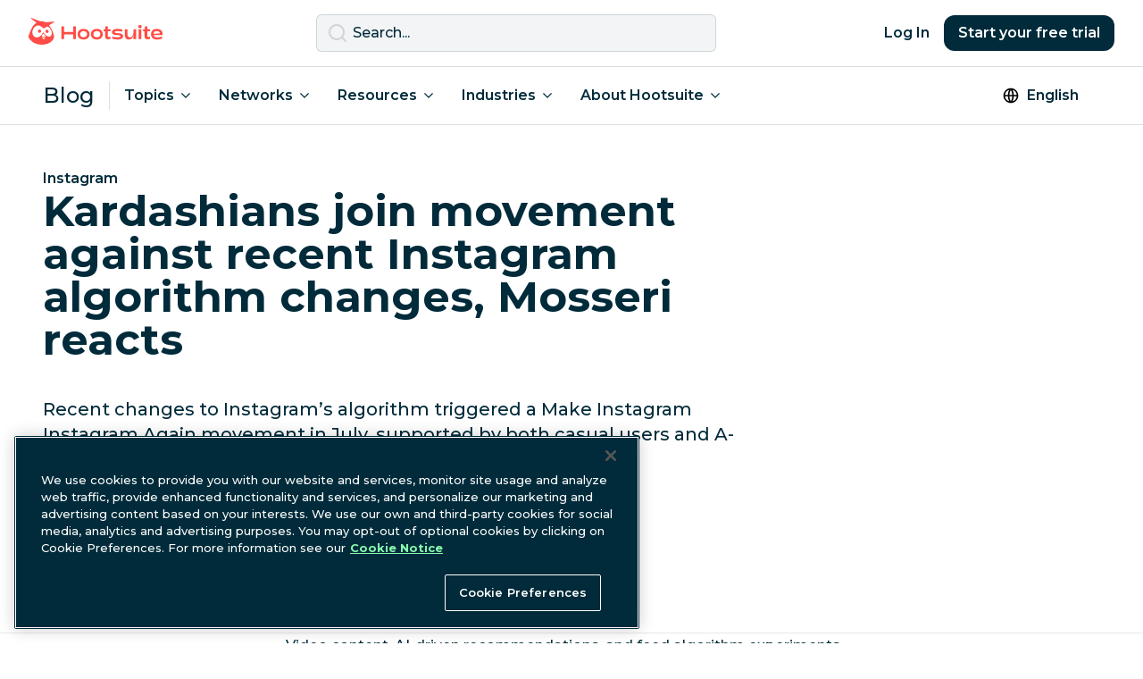

--- FILE ---
content_type: text/html; charset=UTF-8
request_url: https://blog.hootsuite.com/social-media-updates/instagram/make-instagram-instagram-again/
body_size: 17672
content:
<!doctype html>
<html lang="en-US">
<head>
  <script>
    window.dataLayer = window.dataLayer ||[];function gtag(){dataLayer.push(arguments);}
    gtag('consent', 'default', {
      ad_personalization: 'denied',
      ad_storage: 'denied',
      ad_user_data: 'denied',
      analytics_storage: 'denied',
      functionality_storage: 'denied',
      personalization_storage: 'denied',
      security_storage: 'granted',
      region: ['AT', 'BE', 'BG', 'CY', 'CZ', 'CH',  'DE', 'DK', 'EE', 'ES', 'FI', 'FR', 'GB', 'GR', 'HR', 'HU', 'IE', 'IS', 'IT', 'LI', 'LT', 'LU', 'LV', 'MT', 'NL', 'NO', 'PL', 'PT', 'RO', 'SE', 'SI', 'SK', 'CA-QC']
    });
    gtag('consent', 'default', {
      ad_personalization: 'granted',
      ad_storage: 'granted',
      ad_user_data: 'granted',
      analytics_storage: 'granted',
      functionality_storage: 'granted',
      personalization_storage: 'granted',
      security_storage: 'granted',
    });
  </script>
  <meta charset="UTF-8">
  <meta name="viewport" content="width=device-width, initial-scale=1, minimum-scale=1">
  <link rel="profile" href="https://gmpg.org/xfn/11">
  <link rel="dns-prefetch" href="https://app-sj13.marketo.com">
  <link rel="dns-prefetch" href="https://fonts.googleapis.com">
  <meta property="fb:app_id" content="1382046585182189">

  <!-- OneTrust Cookies Consent Notice start for hootsuite.com -->
  <script src="https://cdn.cookielaw.org/scripttemplates/otSDKStub.js"  type="text/javascript" charset="UTF-8" data-domain-script="81889fd2-497b-4157-9040-d28a2dafa477" ></script>
  <script type="text/javascript">function OptanonWrapper() { }</script>
  <!-- OneTrust Cookies Consent Notice end for hootsuite.com -->

  <!-- Google Tag Manager -->
  <script>(function(w,d,s,l,i){w[l]=w[l]||[];w[l].push({'gtm.start':
  new Date().getTime(),event:'gtm.js'});var f=d.getElementsByTagName(s)[0],
  j=d.createElement(s),dl=l!='dataLayer'?'&l='+l:'';j.async=true;j.src=
  'https://www.googletagmanager.com/gtm.js?id='+i+dl;f.parentNode.insertBefore(j,f);
  })(window,document,'script','dataLayer','GTM-963X');</script>
  <!-- End Google Tag Manager -->

  <meta name='robots' content='index, follow, max-image-preview:large, max-snippet:-1, max-video-preview:-1' />

	<!-- This site is optimized with the Yoast SEO plugin v26.8 - https://yoast.com/product/yoast-seo-wordpress/ -->
	<title>Kardashians join movement against recent Instagram algorithm changes, Mosseri reacts </title>
	<meta name="description" content="Recent changes to Instagram&#039;s algorithm triggered a Make Instagram Instagram Again movement in July, supported by both casual users and A-list celebrities." />
	<link rel="canonical" href="https://blog.hootsuite.com/social-media-updates/instagram/make-instagram-instagram-again/" />
	<meta property="og:locale" content="en_US" />
	<meta property="og:type" content="article" />
	<meta property="og:title" content="Kardashians join movement against recent Instagram algorithm changes, Mosseri reacts " />
	<meta property="og:description" content="Recent changes to Instagram&#039;s algorithm triggered a Make Instagram Instagram Again movement in July, supported by both casual users and A-list celebrities." />
	<meta property="og:url" content="https://blog.hootsuite.com/social-media-updates/instagram/make-instagram-instagram-again/" />
	<meta property="og:site_name" content="Social Media Marketing &amp; Management Dashboard" />
	<meta property="article:modified_time" content="2022-07-28T20:45:34+00:00" />
	<meta property="og:image" content="https://blog.hootsuite.com/wp-content/uploads/2022/07/Instagram-stories-templates.png" />
	<meta property="og:image:width" content="1080" />
	<meta property="og:image:height" content="1080" />
	<meta property="og:image:type" content="image/png" />
	<meta name="twitter:card" content="summary_large_image" />
	<meta name="twitter:label1" content="Est. reading time" />
	<meta name="twitter:data1" content="2 minutes" />
	<script type="application/ld+json" class="yoast-schema-graph">{"@context":"https://schema.org","@graph":[{"@type":"WebPage","@id":"https://blog.hootsuite.com/social-media-updates/instagram/make-instagram-instagram-again/","url":"https://blog.hootsuite.com/social-media-updates/instagram/make-instagram-instagram-again/","name":"Kardashians join movement against recent Instagram algorithm changes, Mosseri reacts ","isPartOf":{"@id":"https://blog.hootsuite.com/#website"},"datePublished":"2022-07-28T19:32:43+00:00","dateModified":"2022-07-28T20:45:34+00:00","description":"Recent changes to Instagram's algorithm triggered a Make Instagram Instagram Again movement in July, supported by both casual users and A-list celebrities.","breadcrumb":{"@id":"https://blog.hootsuite.com/social-media-updates/instagram/make-instagram-instagram-again/#breadcrumb"},"inLanguage":"en-US","potentialAction":[{"@type":"ReadAction","target":["https://blog.hootsuite.com/social-media-updates/instagram/make-instagram-instagram-again/"]}]},{"@type":"BreadcrumbList","@id":"https://blog.hootsuite.com/social-media-updates/instagram/make-instagram-instagram-again/#breadcrumb","itemListElement":[{"@type":"ListItem","position":1,"name":"Home","item":"https://blog.hootsuite.com/"},{"@type":"ListItem","position":2,"name":"Social Media Updates","item":"https://blog.hootsuite.com/social-media-updates/"},{"@type":"ListItem","position":3,"name":"Kardashians join movement against recent Instagram algorithm changes, Mosseri reacts "}]},{"@type":"WebSite","@id":"https://blog.hootsuite.com/#website","url":"https://blog.hootsuite.com/","name":"Hootsuite","description":"Hootsuite","publisher":{"@id":"https://blog.hootsuite.com/#organization"},"potentialAction":[{"@type":"SearchAction","target":{"@type":"EntryPoint","urlTemplate":"https://blog.hootsuite.com/?s={search_term_string}"},"query-input":{"@type":"PropertyValueSpecification","valueRequired":true,"valueName":"search_term_string"}}],"inLanguage":"en-US"},{"@type":"Organization","@id":"https://blog.hootsuite.com/#organization","name":"Hootsuite","url":"https://blog.hootsuite.com/","logo":{"@type":"ImageObject","inLanguage":"en-US","@id":"https://blog.hootsuite.com/#/schema/logo/image/","url":"https://blog.hootsuite.com/wp-content/uploads/2025/06/hootsuite-logo.png","contentUrl":"https://blog.hootsuite.com/wp-content/uploads/2025/06/hootsuite-logo.png","width":512,"height":512,"caption":"Hootsuite"},"image":{"@id":"https://blog.hootsuite.com/#/schema/logo/image/"}}]}</script>
	<!-- / Yoast SEO plugin. -->


<link rel='dns-prefetch' href='//a.omappapi.com' />
<link rel='dns-prefetch' href='//fonts.googleapis.com' />
<link rel="alternate" title="oEmbed (JSON)" type="application/json+oembed" href="https://blog.hootsuite.com/wp-json/oembed/1.0/embed?url=https%3A%2F%2Fblog.hootsuite.com%2Fsocial-media-updates%2Finstagram%2Fmake-instagram-instagram-again%2F&#038;lang=en" />
<link rel="alternate" title="oEmbed (XML)" type="text/xml+oembed" href="https://blog.hootsuite.com/wp-json/oembed/1.0/embed?url=https%3A%2F%2Fblog.hootsuite.com%2Fsocial-media-updates%2Finstagram%2Fmake-instagram-instagram-again%2F&#038;format=xml&#038;lang=en" />
<style id='wp-img-auto-sizes-contain-inline-css'>
img:is([sizes=auto i],[sizes^="auto," i]){contain-intrinsic-size:3000px 1500px}
/*# sourceURL=wp-img-auto-sizes-contain-inline-css */
</style>
<style id='wp-emoji-styles-inline-css'>

	img.wp-smiley, img.emoji {
		display: inline !important;
		border: none !important;
		box-shadow: none !important;
		height: 1em !important;
		width: 1em !important;
		margin: 0 0.07em !important;
		vertical-align: -0.1em !important;
		background: none !important;
		padding: 0 !important;
	}
/*# sourceURL=wp-emoji-styles-inline-css */
</style>
<style id='wp-block-library-inline-css'>
:root{--wp-block-synced-color:#7a00df;--wp-block-synced-color--rgb:122,0,223;--wp-bound-block-color:var(--wp-block-synced-color);--wp-editor-canvas-background:#ddd;--wp-admin-theme-color:#007cba;--wp-admin-theme-color--rgb:0,124,186;--wp-admin-theme-color-darker-10:#006ba1;--wp-admin-theme-color-darker-10--rgb:0,107,160.5;--wp-admin-theme-color-darker-20:#005a87;--wp-admin-theme-color-darker-20--rgb:0,90,135;--wp-admin-border-width-focus:2px}@media (min-resolution:192dpi){:root{--wp-admin-border-width-focus:1.5px}}.wp-element-button{cursor:pointer}:root .has-very-light-gray-background-color{background-color:#eee}:root .has-very-dark-gray-background-color{background-color:#313131}:root .has-very-light-gray-color{color:#eee}:root .has-very-dark-gray-color{color:#313131}:root .has-vivid-green-cyan-to-vivid-cyan-blue-gradient-background{background:linear-gradient(135deg,#00d084,#0693e3)}:root .has-purple-crush-gradient-background{background:linear-gradient(135deg,#34e2e4,#4721fb 50%,#ab1dfe)}:root .has-hazy-dawn-gradient-background{background:linear-gradient(135deg,#faaca8,#dad0ec)}:root .has-subdued-olive-gradient-background{background:linear-gradient(135deg,#fafae1,#67a671)}:root .has-atomic-cream-gradient-background{background:linear-gradient(135deg,#fdd79a,#004a59)}:root .has-nightshade-gradient-background{background:linear-gradient(135deg,#330968,#31cdcf)}:root .has-midnight-gradient-background{background:linear-gradient(135deg,#020381,#2874fc)}:root{--wp--preset--font-size--normal:16px;--wp--preset--font-size--huge:42px}.has-regular-font-size{font-size:1em}.has-larger-font-size{font-size:2.625em}.has-normal-font-size{font-size:var(--wp--preset--font-size--normal)}.has-huge-font-size{font-size:var(--wp--preset--font-size--huge)}.has-text-align-center{text-align:center}.has-text-align-left{text-align:left}.has-text-align-right{text-align:right}.has-fit-text{white-space:nowrap!important}#end-resizable-editor-section{display:none}.aligncenter{clear:both}.items-justified-left{justify-content:flex-start}.items-justified-center{justify-content:center}.items-justified-right{justify-content:flex-end}.items-justified-space-between{justify-content:space-between}.screen-reader-text{border:0;clip-path:inset(50%);height:1px;margin:-1px;overflow:hidden;padding:0;position:absolute;width:1px;word-wrap:normal!important}.screen-reader-text:focus{background-color:#ddd;clip-path:none;color:#444;display:block;font-size:1em;height:auto;left:5px;line-height:normal;padding:15px 23px 14px;text-decoration:none;top:5px;width:auto;z-index:100000}html :where(.has-border-color){border-style:solid}html :where([style*=border-top-color]){border-top-style:solid}html :where([style*=border-right-color]){border-right-style:solid}html :where([style*=border-bottom-color]){border-bottom-style:solid}html :where([style*=border-left-color]){border-left-style:solid}html :where([style*=border-width]){border-style:solid}html :where([style*=border-top-width]){border-top-style:solid}html :where([style*=border-right-width]){border-right-style:solid}html :where([style*=border-bottom-width]){border-bottom-style:solid}html :where([style*=border-left-width]){border-left-style:solid}html :where(img[class*=wp-image-]){height:auto;max-width:100%}:where(figure){margin:0 0 1em}html :where(.is-position-sticky){--wp-admin--admin-bar--position-offset:var(--wp-admin--admin-bar--height,0px)}@media screen and (max-width:600px){html :where(.is-position-sticky){--wp-admin--admin-bar--position-offset:0px}}

/*# sourceURL=wp-block-library-inline-css */
</style><style id='global-styles-inline-css'>
:root{--wp--preset--aspect-ratio--square: 1;--wp--preset--aspect-ratio--4-3: 4/3;--wp--preset--aspect-ratio--3-4: 3/4;--wp--preset--aspect-ratio--3-2: 3/2;--wp--preset--aspect-ratio--2-3: 2/3;--wp--preset--aspect-ratio--16-9: 16/9;--wp--preset--aspect-ratio--9-16: 9/16;--wp--preset--color--black: #000000;--wp--preset--color--cyan-bluish-gray: #abb8c3;--wp--preset--color--white: #ffffff;--wp--preset--color--pale-pink: #f78da7;--wp--preset--color--vivid-red: #cf2e2e;--wp--preset--color--luminous-vivid-orange: #ff6900;--wp--preset--color--luminous-vivid-amber: #fcb900;--wp--preset--color--light-green-cyan: #7bdcb5;--wp--preset--color--vivid-green-cyan: #00d084;--wp--preset--color--pale-cyan-blue: #8ed1fc;--wp--preset--color--vivid-cyan-blue: #0693e3;--wp--preset--color--vivid-purple: #9b51e0;--wp--preset--color--background: #ffffff;--wp--preset--color--foreground: #012B3A;--wp--preset--color--saffron: #E03035;--wp--preset--color--tea: #DFFFDE;--wp--preset--color--spring: #87F8AE;--wp--preset--color--mint: #A4FFB8;--wp--preset--color--spruce: #007978;--wp--preset--color--lake: #004963;--wp--preset--color--nocturn: #012B3A;--wp--preset--gradient--vivid-cyan-blue-to-vivid-purple: linear-gradient(135deg,rgb(6,147,227) 0%,rgb(155,81,224) 100%);--wp--preset--gradient--light-green-cyan-to-vivid-green-cyan: linear-gradient(135deg,rgb(122,220,180) 0%,rgb(0,208,130) 100%);--wp--preset--gradient--luminous-vivid-amber-to-luminous-vivid-orange: linear-gradient(135deg,rgb(252,185,0) 0%,rgb(255,105,0) 100%);--wp--preset--gradient--luminous-vivid-orange-to-vivid-red: linear-gradient(135deg,rgb(255,105,0) 0%,rgb(207,46,46) 100%);--wp--preset--gradient--very-light-gray-to-cyan-bluish-gray: linear-gradient(135deg,rgb(238,238,238) 0%,rgb(169,184,195) 100%);--wp--preset--gradient--cool-to-warm-spectrum: linear-gradient(135deg,rgb(74,234,220) 0%,rgb(151,120,209) 20%,rgb(207,42,186) 40%,rgb(238,44,130) 60%,rgb(251,105,98) 80%,rgb(254,248,76) 100%);--wp--preset--gradient--blush-light-purple: linear-gradient(135deg,rgb(255,206,236) 0%,rgb(152,150,240) 100%);--wp--preset--gradient--blush-bordeaux: linear-gradient(135deg,rgb(254,205,165) 0%,rgb(254,45,45) 50%,rgb(107,0,62) 100%);--wp--preset--gradient--luminous-dusk: linear-gradient(135deg,rgb(255,203,112) 0%,rgb(199,81,192) 50%,rgb(65,88,208) 100%);--wp--preset--gradient--pale-ocean: linear-gradient(135deg,rgb(255,245,203) 0%,rgb(182,227,212) 50%,rgb(51,167,181) 100%);--wp--preset--gradient--electric-grass: linear-gradient(135deg,rgb(202,248,128) 0%,rgb(113,206,126) 100%);--wp--preset--gradient--midnight: linear-gradient(135deg,rgb(2,3,129) 0%,rgb(40,116,252) 100%);--wp--preset--font-size--small: 0.875rem;--wp--preset--font-size--medium: 1rem;--wp--preset--font-size--large: 1.125rem;--wp--preset--font-size--x-large: 42px;--wp--preset--font-size--xlarge: 1.25rem;--wp--preset--spacing--20: 0.44rem;--wp--preset--spacing--30: 0.67rem;--wp--preset--spacing--40: 1rem;--wp--preset--spacing--50: 1.5rem;--wp--preset--spacing--60: 2.25rem;--wp--preset--spacing--70: 3.38rem;--wp--preset--spacing--80: 5.06rem;--wp--preset--shadow--natural: 6px 6px 9px rgba(0, 0, 0, 0.2);--wp--preset--shadow--deep: 12px 12px 50px rgba(0, 0, 0, 0.4);--wp--preset--shadow--sharp: 6px 6px 0px rgba(0, 0, 0, 0.2);--wp--preset--shadow--outlined: 6px 6px 0px -3px rgb(255, 255, 255), 6px 6px rgb(0, 0, 0);--wp--preset--shadow--crisp: 6px 6px 0px rgb(0, 0, 0);}:root { --wp--style--global--content-size: 40rem;--wp--style--global--wide-size: 60rem; }:where(body) { margin: 0; }.wp-site-blocks > .alignleft { float: left; margin-right: 2em; }.wp-site-blocks > .alignright { float: right; margin-left: 2em; }.wp-site-blocks > .aligncenter { justify-content: center; margin-left: auto; margin-right: auto; }:where(.is-layout-flex){gap: 0.5em;}:where(.is-layout-grid){gap: 0.5em;}.is-layout-flow > .alignleft{float: left;margin-inline-start: 0;margin-inline-end: 2em;}.is-layout-flow > .alignright{float: right;margin-inline-start: 2em;margin-inline-end: 0;}.is-layout-flow > .aligncenter{margin-left: auto !important;margin-right: auto !important;}.is-layout-constrained > .alignleft{float: left;margin-inline-start: 0;margin-inline-end: 2em;}.is-layout-constrained > .alignright{float: right;margin-inline-start: 2em;margin-inline-end: 0;}.is-layout-constrained > .aligncenter{margin-left: auto !important;margin-right: auto !important;}.is-layout-constrained > :where(:not(.alignleft):not(.alignright):not(.alignfull)){max-width: var(--wp--style--global--content-size);margin-left: auto !important;margin-right: auto !important;}.is-layout-constrained > .alignwide{max-width: var(--wp--style--global--wide-size);}body .is-layout-flex{display: flex;}.is-layout-flex{flex-wrap: wrap;align-items: center;}.is-layout-flex > :is(*, div){margin: 0;}body .is-layout-grid{display: grid;}.is-layout-grid > :is(*, div){margin: 0;}body{padding-top: 0px;padding-right: 0px;padding-bottom: 0px;padding-left: 0px;}a:where(:not(.wp-element-button)){text-decoration: underline;}:root :where(.wp-element-button, .wp-block-button__link){background-color: #012B3A;border-width: 0;color: #ffffff!important;font-family: inherit;font-size: inherit;font-style: inherit;font-weight: inherit;letter-spacing: inherit;line-height: inherit;padding-top: calc(0.667em + 2px);padding-right: calc(1.333em + 2px);padding-bottom: calc(0.667em + 2px);padding-left: calc(1.333em + 2px);text-decoration: none;text-transform: inherit;}:root :where(.wp-element-button:hover, .wp-block-button__link:hover){background-color: #004963;color: #ffffff;}:root :where(.wp-element-button:focus, .wp-block-button__link:focus){background-color: #012B3A;}:root :where(.wp-element-button:active, .wp-block-button__link:active){background-color: #012B3A;}.has-black-color{color: var(--wp--preset--color--black) !important;}.has-cyan-bluish-gray-color{color: var(--wp--preset--color--cyan-bluish-gray) !important;}.has-white-color{color: var(--wp--preset--color--white) !important;}.has-pale-pink-color{color: var(--wp--preset--color--pale-pink) !important;}.has-vivid-red-color{color: var(--wp--preset--color--vivid-red) !important;}.has-luminous-vivid-orange-color{color: var(--wp--preset--color--luminous-vivid-orange) !important;}.has-luminous-vivid-amber-color{color: var(--wp--preset--color--luminous-vivid-amber) !important;}.has-light-green-cyan-color{color: var(--wp--preset--color--light-green-cyan) !important;}.has-vivid-green-cyan-color{color: var(--wp--preset--color--vivid-green-cyan) !important;}.has-pale-cyan-blue-color{color: var(--wp--preset--color--pale-cyan-blue) !important;}.has-vivid-cyan-blue-color{color: var(--wp--preset--color--vivid-cyan-blue) !important;}.has-vivid-purple-color{color: var(--wp--preset--color--vivid-purple) !important;}.has-background-color{color: var(--wp--preset--color--background) !important;}.has-foreground-color{color: var(--wp--preset--color--foreground) !important;}.has-saffron-color{color: var(--wp--preset--color--saffron) !important;}.has-tea-color{color: var(--wp--preset--color--tea) !important;}.has-spring-color{color: var(--wp--preset--color--spring) !important;}.has-mint-color{color: var(--wp--preset--color--mint) !important;}.has-spruce-color{color: var(--wp--preset--color--spruce) !important;}.has-lake-color{color: var(--wp--preset--color--lake) !important;}.has-nocturn-color{color: var(--wp--preset--color--nocturn) !important;}.has-black-background-color{background-color: var(--wp--preset--color--black) !important;}.has-cyan-bluish-gray-background-color{background-color: var(--wp--preset--color--cyan-bluish-gray) !important;}.has-white-background-color{background-color: var(--wp--preset--color--white) !important;}.has-pale-pink-background-color{background-color: var(--wp--preset--color--pale-pink) !important;}.has-vivid-red-background-color{background-color: var(--wp--preset--color--vivid-red) !important;}.has-luminous-vivid-orange-background-color{background-color: var(--wp--preset--color--luminous-vivid-orange) !important;}.has-luminous-vivid-amber-background-color{background-color: var(--wp--preset--color--luminous-vivid-amber) !important;}.has-light-green-cyan-background-color{background-color: var(--wp--preset--color--light-green-cyan) !important;}.has-vivid-green-cyan-background-color{background-color: var(--wp--preset--color--vivid-green-cyan) !important;}.has-pale-cyan-blue-background-color{background-color: var(--wp--preset--color--pale-cyan-blue) !important;}.has-vivid-cyan-blue-background-color{background-color: var(--wp--preset--color--vivid-cyan-blue) !important;}.has-vivid-purple-background-color{background-color: var(--wp--preset--color--vivid-purple) !important;}.has-background-background-color{background-color: var(--wp--preset--color--background) !important;}.has-foreground-background-color{background-color: var(--wp--preset--color--foreground) !important;}.has-saffron-background-color{background-color: var(--wp--preset--color--saffron) !important;}.has-tea-background-color{background-color: var(--wp--preset--color--tea) !important;}.has-spring-background-color{background-color: var(--wp--preset--color--spring) !important;}.has-mint-background-color{background-color: var(--wp--preset--color--mint) !important;}.has-spruce-background-color{background-color: var(--wp--preset--color--spruce) !important;}.has-lake-background-color{background-color: var(--wp--preset--color--lake) !important;}.has-nocturn-background-color{background-color: var(--wp--preset--color--nocturn) !important;}.has-black-border-color{border-color: var(--wp--preset--color--black) !important;}.has-cyan-bluish-gray-border-color{border-color: var(--wp--preset--color--cyan-bluish-gray) !important;}.has-white-border-color{border-color: var(--wp--preset--color--white) !important;}.has-pale-pink-border-color{border-color: var(--wp--preset--color--pale-pink) !important;}.has-vivid-red-border-color{border-color: var(--wp--preset--color--vivid-red) !important;}.has-luminous-vivid-orange-border-color{border-color: var(--wp--preset--color--luminous-vivid-orange) !important;}.has-luminous-vivid-amber-border-color{border-color: var(--wp--preset--color--luminous-vivid-amber) !important;}.has-light-green-cyan-border-color{border-color: var(--wp--preset--color--light-green-cyan) !important;}.has-vivid-green-cyan-border-color{border-color: var(--wp--preset--color--vivid-green-cyan) !important;}.has-pale-cyan-blue-border-color{border-color: var(--wp--preset--color--pale-cyan-blue) !important;}.has-vivid-cyan-blue-border-color{border-color: var(--wp--preset--color--vivid-cyan-blue) !important;}.has-vivid-purple-border-color{border-color: var(--wp--preset--color--vivid-purple) !important;}.has-background-border-color{border-color: var(--wp--preset--color--background) !important;}.has-foreground-border-color{border-color: var(--wp--preset--color--foreground) !important;}.has-saffron-border-color{border-color: var(--wp--preset--color--saffron) !important;}.has-tea-border-color{border-color: var(--wp--preset--color--tea) !important;}.has-spring-border-color{border-color: var(--wp--preset--color--spring) !important;}.has-mint-border-color{border-color: var(--wp--preset--color--mint) !important;}.has-spruce-border-color{border-color: var(--wp--preset--color--spruce) !important;}.has-lake-border-color{border-color: var(--wp--preset--color--lake) !important;}.has-nocturn-border-color{border-color: var(--wp--preset--color--nocturn) !important;}.has-vivid-cyan-blue-to-vivid-purple-gradient-background{background: var(--wp--preset--gradient--vivid-cyan-blue-to-vivid-purple) !important;}.has-light-green-cyan-to-vivid-green-cyan-gradient-background{background: var(--wp--preset--gradient--light-green-cyan-to-vivid-green-cyan) !important;}.has-luminous-vivid-amber-to-luminous-vivid-orange-gradient-background{background: var(--wp--preset--gradient--luminous-vivid-amber-to-luminous-vivid-orange) !important;}.has-luminous-vivid-orange-to-vivid-red-gradient-background{background: var(--wp--preset--gradient--luminous-vivid-orange-to-vivid-red) !important;}.has-very-light-gray-to-cyan-bluish-gray-gradient-background{background: var(--wp--preset--gradient--very-light-gray-to-cyan-bluish-gray) !important;}.has-cool-to-warm-spectrum-gradient-background{background: var(--wp--preset--gradient--cool-to-warm-spectrum) !important;}.has-blush-light-purple-gradient-background{background: var(--wp--preset--gradient--blush-light-purple) !important;}.has-blush-bordeaux-gradient-background{background: var(--wp--preset--gradient--blush-bordeaux) !important;}.has-luminous-dusk-gradient-background{background: var(--wp--preset--gradient--luminous-dusk) !important;}.has-pale-ocean-gradient-background{background: var(--wp--preset--gradient--pale-ocean) !important;}.has-electric-grass-gradient-background{background: var(--wp--preset--gradient--electric-grass) !important;}.has-midnight-gradient-background{background: var(--wp--preset--gradient--midnight) !important;}.has-small-font-size{font-size: var(--wp--preset--font-size--small) !important;}.has-medium-font-size{font-size: var(--wp--preset--font-size--medium) !important;}.has-large-font-size{font-size: var(--wp--preset--font-size--large) !important;}.has-x-large-font-size{font-size: var(--wp--preset--font-size--x-large) !important;}.has-xlarge-font-size{font-size: var(--wp--preset--font-size--xlarge) !important;}
/*# sourceURL=global-styles-inline-css */
</style>

<link rel='stylesheet' id='hootsuite-css' href='https://blog.hootsuite.com/wp-content/themes/hootsuite-theme/css/theme.min.css?ver=1.1.2' media='all' />
<link rel='stylesheet' id='hootsuite-fonts-css' href='//fonts.googleapis.com/css2?family=Montserrat:wght@500;600;700&#038;display=swap' media='all' />
<link rel='stylesheet' id='hootsuite-content-upgrades-css' href='https://blog.hootsuite.com/wp-content/plugins/hs-content-upgrades/css/content-upgrades.css?ver=2.0.907' media='all' />
<script src="https://blog.hootsuite.com/wp-includes/js/jquery/jquery.min.js?ver=3.7.1" id="jquery-core-js"></script>
<script src="https://blog.hootsuite.com/wp-includes/js/jquery/jquery-migrate.min.js?ver=3.4.1" id="jquery-migrate-js"></script>
<script src="https://blog.hootsuite.com/wp-content/plugins/hs-content-upgrades/js/dist/main.js?ver=1.0.1" id="hootsuite-content-upgrades-js"></script>
<link rel="https://api.w.org/" href="https://blog.hootsuite.com/wp-json/" /><link rel="EditURI" type="application/rsd+xml" title="RSD" href="https://blog.hootsuite.com/xmlrpc.php?rsd" />
<link rel='shortlink' href='https://blog.hootsuite.com/?p=344182' />
<link rel="llms-sitemap" href="https://blog.hootsuite.com/llms.txt" />
<link rel="icon" href="https://blog.hootsuite.com/wp-content/uploads/2023/03/cropped-owly-favicon-32x32.png" sizes="32x32" />
<link rel="icon" href="https://blog.hootsuite.com/wp-content/uploads/2023/03/cropped-owly-favicon-192x192.png" sizes="192x192" />
<link rel="apple-touch-icon" href="https://blog.hootsuite.com/wp-content/uploads/2023/03/cropped-owly-favicon-180x180.png" />
<meta name="msapplication-TileImage" content="https://blog.hootsuite.com/wp-content/uploads/2023/03/cropped-owly-favicon-270x270.png" />

  <script type="module" src="https://www.hootsuite.com/blogUTMscript.js"></script>
</head>
<body class="wp-singular social_media_update-template-default single single-social_media_update postid-344182 wp-embed-responsive wp-theme-hootsuite-theme text-nocturn">

  <!-- Google Tag Manager (noscript) -->
  <noscript><iframe src="https://www.googletagmanager.com/ns.html?id=GTM-963X" height="0" width="0" style="display:none;visibility:hidden"></iframe></noscript>
  <!-- End Google Tag Manager (noscript) -->




<a class="sr-only focus:not-sr-only" href="#primary" tabindex="0">
  Skip to content</a>


<header class="relative sticky top-0 z-40 bg-white border-b border-nocturn/15">
  <nav class="flex flex-wrap items-center justify-between w-full gap-8 p-4 mx-auto xl:container lg:flex-nowrap">

    <a href="https://www.hootsuite.com/">
      <img class="pb-1" width="150" height="29" src="https://blog.hootsuite.com/wp-content/themes/hootsuite-theme/images/logos/hootsuite.svg" alt="Hootsuite Logo">
    </a>

    <div class="hidden w-full max-w-md lg:block">
      <form action="https://blog.hootsuite.com/" method="get">
  <label for="search" class="sr-only">Search</label>
  <div class="relative">
    <div class="absolute inset-y-0 left-0 flex items-center pl-3">
      <svg role="icon" aria-hidden="true" class="w-6 h-6 fill-nocturn/15">
        <use xlink:href="#icon-search"></use>
      </svg>
    </div>
    <input type="text" name="s" id="search" value="" class="block w-full p-2 pl-10 border border-nocturn/15 bg-lite rounded-md text-nocturn placeholder-nocturn focus:!ring-nocturn focus:!ring-2" placeholder="Search..." required>
  </div>
</form>    </div>

    <a class="btn btn-nocturn !rounded-xl lg:hidden grow-1 ml-auto" data-ga-track-id="blog_cta_trial_intent_mobileheader" data-ga-track-info="cta_click_select_plan" href="https://www.hootsuite.com/select-plan">
      Free Trial    </a>

    <div class="hidden lg:flex">
      <a class="btn btn-sm text-nocturn hover:text-spruce" href="https://www.hootsuite.com/login">
        Log In      </a>
      <a class="btn btn-sm btn-nocturn !rounded-xl" data-ga-track-id="blog_cta_trial_intent_header" data-ga-track-info="blog_start_trial_intent" href="https://www.hootsuite.com/select-plan">
        Start your free trial      </a>
    </div>

    <div class="absolute bottom-0 left-0 flex-none w-full h-2">
      <div id="reading-progress" style="width:0%;" class="h-2 bg-saffron"></div>
    </div>

  </nav>
</header>

<div class="p-4 bg-white border-b border-nocturn/15">
  <nav id="nav" class="flex flex-wrap items-center gap-4 xl:container lg:flex-nowrap">

    <a class="pr-4 text-2xl border-r border-nocturn/15" href="https://blog.hootsuite.com/">
      Blog    </a>

    <a href="#" class="inline-flex flex-row-reverse p-2 ml-auto peer group lg:hidden text-nocturn hover:text-spruce focus:text-spruce focus:outline-0" onClick="toggleAriaExpanded(this)" aria-expanded="false">
      <span class="sr-only">Open main navigation menu</span>
      <svg class="block w-6 h-6 open-nav group-aria-expanded:hidden" fill="currentColor" viewBox="0 0 20 20"><path fill-rule="evenodd" d="M3 5a1 1 0 011-1h12a1 1 0 110 2H4a1 1 0 01-1-1zM3 10a1 1 0 011-1h12a1 1 0 110 2H4a1 1 0 01-1-1zM3 15a1 1 0 011-1h12a1 1 0 110 2H4a1 1 0 01-1-1z" clip-rule="evenodd"></path></svg>
      <svg class="hidden w-6 h-6 close-nav group-aria-expanded:block" fill="currentColor" viewBox="0 0 20 20"><path fill-rule="evenodd" d="M4.293 4.293a1 1 0 011.414 0L10 8.586l4.293-4.293a1 1 0 111.414 1.414L11.414 10l4.293 4.293a1 1 0 01-1.414 1.414L10 11.414l-4.293 4.293a1 1 0 01-1.414-1.414L8.586 10 4.293 5.707a1 1 0 010-1.414z" clip-rule="evenodd"></path></svg>
    </a>
    
    <div class="hidden w-full lg:block peer-aria-expanded:block">
      <ul id="main-menu" class="menu flex flex-col lg:flex-row m-0 p-0 basis-full grow gap-4 lg:gap-0"><li id="menu-item-508403" class="menu-wide menu-item menu-item-type-custom menu-item-object-custom menu-item-has-children menu-item-508403 list-none mr-0 relative lg:px-4"><a href="#" aria-haspopup="true" aria-expanded="false" class="flex flex-row items-center text-nocturn hover:text-spruce focus:outline-0 peer aria-expanded:text-spruce after:aria-expanded:rotate-180 after:ml-2 font-semibold">Topics</a>
<ul class="sub-menu m-0 lg:p-4 space-y-2 bg-white hidden w-full lg:none lg:z-40 lg:min-w-fit lg:max-w-max lg:absolute lg:left-0 lg:top-11 peer-aria-expanded:flex flex-col lg:border lg:border-nocturn/15">
	<li id="menu-item-508410" class="menu-icon icon-analytics menu-item menu-item-type-taxonomy menu-item-object-post_tag menu-item-508410 list-none block m-0"><a href="https://blog.hootsuite.com/tag/social-media-analytics/" class="text-nocturn hover:text-spruce lg:hover:underline flex flex-row items-center gap-1">Analytics</a></li>
	<li id="menu-item-508414" class="menu-icon icon-video menu-item menu-item-type-taxonomy menu-item-object-post_tag menu-item-508414 list-none block m-0"><a href="https://blog.hootsuite.com/tag/social-video/" class="text-nocturn hover:text-spruce lg:hover:underline flex flex-row items-center gap-1">Video</a></li>
	<li id="menu-item-508412" class="menu-icon icon-engagement menu-item menu-item-type-taxonomy menu-item-object-post_tag menu-item-508412 list-none block m-0"><a href="https://blog.hootsuite.com/tag/social-media-engagement/" class="text-nocturn hover:text-spruce lg:hover:underline flex flex-row items-center gap-1">Engagement</a></li>
	<li id="menu-item-508406" class="menu-icon icon-experiments menu-item menu-item-type-taxonomy menu-item-object-post_tag menu-item-508406 list-none block m-0"><a href="https://blog.hootsuite.com/tag/experiments/" class="text-nocturn hover:text-spruce lg:hover:underline flex flex-row items-center gap-1">Experiments</a></li>
	<li id="menu-item-508408" class="menu-icon icon-listening menu-item menu-item-type-taxonomy menu-item-object-post_tag menu-item-508408 list-none block m-0"><a href="https://blog.hootsuite.com/tag/social-listening/" class="text-nocturn hover:text-spruce lg:hover:underline flex flex-row items-center gap-1">Listening</a></li>
	<li id="menu-item-508407" class="menu-icon icon-influencer menu-item menu-item-type-taxonomy menu-item-object-post_tag menu-item-508407 list-none block m-0"><a href="https://blog.hootsuite.com/tag/influencer-marketing/" class="text-nocturn hover:text-spruce lg:hover:underline flex flex-row items-center gap-1">Influencer marketing</a></li>
	<li id="menu-item-508413" class="menu-icon icon-scheduling menu-item menu-item-type-taxonomy menu-item-object-post_tag menu-item-508413 list-none block m-0"><a href="https://blog.hootsuite.com/tag/social-media-scheduling/" class="text-nocturn hover:text-spruce lg:hover:underline flex flex-row items-center gap-1">Scheduling</a></li>
	<li id="menu-item-508409" class="menu-icon icon-advertising menu-item menu-item-type-taxonomy menu-item-object-post_tag menu-item-508409 list-none block m-0"><a href="https://blog.hootsuite.com/tag/social-media-advertising/" class="text-nocturn hover:text-spruce lg:hover:underline flex flex-row items-center gap-1">Advertising</a></li>
	<li id="menu-item-508411" class="menu-icon icon-benchmarks menu-item menu-item-type-taxonomy menu-item-object-post_tag menu-item-508411 list-none block m-0"><a href="https://blog.hootsuite.com/tag/social-media-benchmarks/" class="text-nocturn hover:text-spruce lg:hover:underline flex flex-row items-center gap-1">Benchmarks</a></li>
	<li id="menu-item-508405" class="menu-icon icon-advocacy menu-item menu-item-type-taxonomy menu-item-object-post_tag menu-item-508405 list-none block m-0"><a href="https://blog.hootsuite.com/tag/employee-advocacy/" class="text-nocturn hover:text-spruce lg:hover:underline flex flex-row items-center gap-1">Employee advocacy</a></li>
	<li id="menu-item-508404" class="menu-icon icon-content menu-item menu-item-type-taxonomy menu-item-object-post_tag menu-item-508404 list-none block m-0"><a href="https://blog.hootsuite.com/tag/content-creation/" class="text-nocturn hover:text-spruce lg:hover:underline flex flex-row items-center gap-1">Content creation</a></li>
	<li id="menu-item-508415" class="explore icon-explore menu-item menu-item-type-custom menu-item-object-custom menu-item-508415 list-none block m-0"><a href="https://blog.hootsuite.com/page/2" class="text-nocturn hover:text-spruce lg:hover:underline flex flex-row items-center gap-1">Explore all</a></li>
</ul>
</li>
<li id="menu-item-508416" class="menu-item menu-item-type-custom menu-item-object-custom menu-item-has-children menu-item-508416 list-none mr-0 relative lg:px-4"><a href="#" aria-haspopup="true" aria-expanded="false" class="flex flex-row items-center text-nocturn hover:text-spruce focus:outline-0 peer aria-expanded:text-spruce after:aria-expanded:rotate-180 after:ml-2 font-semibold">Networks</a>
<ul class="sub-menu m-0 lg:p-4 space-y-2 bg-white hidden w-full lg:none lg:z-40 lg:min-w-fit lg:max-w-max lg:absolute lg:left-0 lg:top-11 peer-aria-expanded:flex flex-col lg:border lg:border-nocturn/15">
	<li id="menu-item-508417" class="menu-icon icon-instagram menu-item menu-item-type-taxonomy menu-item-object-network menu-item-508417 list-none block m-0"><a href="https://blog.hootsuite.com/network/instagram/" class="text-nocturn hover:text-spruce lg:hover:underline flex flex-row items-center gap-1">Instagram</a></li>
	<li id="menu-item-508418" class="menu-icon icon-facebook menu-item menu-item-type-taxonomy menu-item-object-network menu-item-508418 list-none block m-0"><a href="https://blog.hootsuite.com/network/facebook/" class="text-nocturn hover:text-spruce lg:hover:underline flex flex-row items-center gap-1">Facebook</a></li>
	<li id="menu-item-508419" class="menu-icon icon-tiktok menu-item menu-item-type-taxonomy menu-item-object-network menu-item-508419 list-none block m-0"><a href="https://blog.hootsuite.com/network/tiktok/" class="text-nocturn hover:text-spruce lg:hover:underline flex flex-row items-center gap-1">TikTok</a></li>
	<li id="menu-item-508421" class="menu-icon icon-linkedin menu-item menu-item-type-taxonomy menu-item-object-network menu-item-508421 list-none block m-0"><a href="https://blog.hootsuite.com/network/linkedin-2/" class="text-nocturn hover:text-spruce lg:hover:underline flex flex-row items-center gap-1">LinkedIn</a></li>
	<li id="menu-item-508422" class="menu-icon icon-twitter menu-item menu-item-type-taxonomy menu-item-object-network menu-item-508422 list-none block m-0"><a href="https://blog.hootsuite.com/network/twitter/" class="text-nocturn hover:text-spruce lg:hover:underline flex flex-row items-center gap-1">X/Twitter</a></li>
	<li id="menu-item-508420" class="menu-icon icon-youtube menu-item menu-item-type-taxonomy menu-item-object-network menu-item-508420 list-none block m-0"><a href="https://blog.hootsuite.com/network/youtube/" class="text-nocturn hover:text-spruce lg:hover:underline flex flex-row items-center gap-1">YouTube</a></li>
	<li id="menu-item-508423" class="explore icon-explore menu-item menu-item-type-custom menu-item-object-custom menu-item-508423 list-none block m-0"><a href="https://blog.hootsuite.com/page/2" class="text-nocturn hover:text-spruce lg:hover:underline flex flex-row items-center gap-1">Explore all</a></li>
</ul>
</li>
<li id="menu-item-508424" class="menu-item menu-item-type-custom menu-item-object-custom menu-item-has-children menu-item-508424 list-none mr-0 relative lg:px-4"><a href="#" aria-haspopup="true" aria-expanded="false" class="flex flex-row items-center text-nocturn hover:text-spruce focus:outline-0 peer aria-expanded:text-spruce after:aria-expanded:rotate-180 after:ml-2 font-semibold">Resources</a>
<ul class="sub-menu m-0 lg:p-4 space-y-2 bg-white hidden w-full lg:none lg:z-40 lg:min-w-fit lg:max-w-max lg:absolute lg:left-0 lg:top-11 peer-aria-expanded:flex flex-col lg:border lg:border-nocturn/15">
	<li id="menu-item-508425" class="menu-icon icon-tools menu-item menu-item-type-custom menu-item-object-custom menu-item-508425 list-none block m-0"><a href="https://www.hootsuite.com/social-media-tools" class="text-nocturn hover:text-spruce lg:hover:underline flex flex-row items-center gap-1">Free Tools</a></li>
	<li id="menu-item-508426" class="menu-icon icon-glossary menu-item menu-item-type-post_type_archive menu-item-object-glossary_term menu-item-508426 list-none block m-0"><a href="https://blog.hootsuite.com/social-media-definitions/" class="text-nocturn hover:text-spruce lg:hover:underline flex flex-row items-center gap-1">Glossary</a></li>
	<li id="menu-item-508427" class="menu-icon icon-templates menu-item menu-item-type-post_type_archive menu-item-object-resource menu-item-508427 list-none block m-0"><a href="https://blog.hootsuite.com/resources/" class="text-nocturn hover:text-spruce lg:hover:underline flex flex-row items-center gap-1">Templates</a></li>
	<li id="menu-item-508428" class="menu-icon icon-webinar menu-item menu-item-type-custom menu-item-object-custom menu-item-508428 list-none block m-0"><a href="https://www.hootsuite.com/webinars" class="text-nocturn hover:text-spruce lg:hover:underline flex flex-row items-center gap-1">Webinars</a></li>
	<li id="menu-item-508429" class="menu-icon icon-experiment menu-item menu-item-type-custom menu-item-object-custom menu-item-508429 list-none block m-0"><a href="https://www.youtube.com/c/HootsuiteLabs/videos" class="text-nocturn hover:text-spruce lg:hover:underline flex flex-row items-center gap-1">Hootsuite Labs</a></li>
	<li id="menu-item-508430" class="menu-icon icon-academy menu-item menu-item-type-custom menu-item-object-custom menu-item-508430 list-none block m-0"><a href="https://education.hootsuite.com/" class="text-nocturn hover:text-spruce lg:hover:underline flex flex-row items-center gap-1">Hootsuite Academy</a></li>
</ul>
</li>
<li id="menu-item-508431" class="menu-item menu-item-type-custom menu-item-object-custom menu-item-has-children menu-item-508431 list-none mr-0 relative lg:px-4"><a href="#" aria-haspopup="true" aria-expanded="false" class="flex flex-row items-center text-nocturn hover:text-spruce focus:outline-0 peer aria-expanded:text-spruce after:aria-expanded:rotate-180 after:ml-2 font-semibold">Industries</a>
<ul class="sub-menu m-0 lg:p-4 space-y-2 bg-white hidden w-full lg:none lg:z-40 lg:min-w-fit lg:max-w-max lg:absolute lg:left-0 lg:top-11 peer-aria-expanded:flex flex-col lg:border lg:border-nocturn/15">
	<li id="menu-item-508432" class="menu-icon icon-government menu-item menu-item-type-custom menu-item-object-custom menu-item-508432 list-none block m-0"><a href="https://www.hootsuite.com/industries/government" class="text-nocturn hover:text-spruce lg:hover:underline flex flex-row items-center gap-1">Government</a></li>
	<li id="menu-item-508433" class="menu-icon icon-healthcare menu-item menu-item-type-custom menu-item-object-custom menu-item-508433 list-none block m-0"><a href="https://www.hootsuite.com/industries/healthcare" class="text-nocturn hover:text-spruce lg:hover:underline flex flex-row items-center gap-1">Healthcare</a></li>
	<li id="menu-item-508434" class="menu-icon icon-education menu-item menu-item-type-custom menu-item-object-custom menu-item-508434 list-none block m-0"><a href="https://www.hootsuite.com/industries/higher-education" class="text-nocturn hover:text-spruce lg:hover:underline flex flex-row items-center gap-1">Education</a></li>
	<li id="menu-item-508435" class="menu-icon icon-financial menu-item menu-item-type-custom menu-item-object-custom menu-item-508435 list-none block m-0"><a href="https://www.hootsuite.com/industries/financial-services" class="text-nocturn hover:text-spruce lg:hover:underline flex flex-row items-center gap-1">Financial services</a></li>
	<li id="menu-item-508436" class="menu-icon icon-nonprofit menu-item menu-item-type-custom menu-item-object-custom menu-item-508436 list-none block m-0"><a href="https://www.hootsuite.com/about/hootgiving" class="text-nocturn hover:text-spruce lg:hover:underline flex flex-row items-center gap-1">Nonprofit</a></li>
	<li id="menu-item-508437" class="menu-icon icon-realestate menu-item menu-item-type-custom menu-item-object-custom menu-item-508437 list-none block m-0"><a href="https://www.hootsuite.com/industries/real-estate" class="text-nocturn hover:text-spruce lg:hover:underline flex flex-row items-center gap-1">Real estate</a></li>
	<li id="menu-item-508438" class="menu-icon icon-legal menu-item menu-item-type-custom menu-item-object-custom menu-item-508438 list-none block m-0"><a href="https://www.hootsuite.com/industries/legal" class="text-nocturn hover:text-spruce lg:hover:underline flex flex-row items-center gap-1">Legal</a></li>
	<li id="menu-item-508439" class="explore icon-explore menu-item menu-item-type-custom menu-item-object-custom menu-item-508439 list-none block m-0"><a href="https://www.hootsuite.com/enterprise/industries" class="text-nocturn hover:text-spruce lg:hover:underline flex flex-row items-center gap-1">Explore all</a></li>
</ul>
</li>
<li id="menu-item-508440" class="menu-item menu-item-type-custom menu-item-object-custom menu-item-has-children menu-item-508440 list-none mr-0 relative lg:px-4"><a href="#" aria-haspopup="true" aria-expanded="false" class="flex flex-row items-center text-nocturn hover:text-spruce focus:outline-0 peer aria-expanded:text-spruce after:aria-expanded:rotate-180 after:ml-2 font-semibold">About Hootsuite</a>
<ul class="sub-menu m-0 lg:p-4 space-y-2 bg-white hidden w-full lg:none lg:z-40 lg:min-w-fit lg:max-w-max lg:absolute lg:left-0 lg:top-11 peer-aria-expanded:flex flex-col lg:border lg:border-nocturn/15">
	<li id="menu-item-508441" class="menu-icon icon-pricing menu-item menu-item-type-custom menu-item-object-custom menu-item-508441 list-none block m-0"><a href="https://www.hootsuite.com/plans" class="text-nocturn hover:text-spruce lg:hover:underline flex flex-row items-center gap-1">Pricing</a></li>
	<li id="menu-item-508442" class="menu-icon icon-owly menu-item menu-item-type-custom menu-item-object-custom menu-item-508442 list-none block m-0"><a href="https://www.hootsuite.com/why-hootsuite" class="text-nocturn hover:text-spruce lg:hover:underline flex flex-row items-center gap-1">Why Hootsuite</a></li>
	<li id="menu-item-508443" class="menu-icon icon-new menu-item menu-item-type-custom menu-item-object-custom menu-item-508443 list-none block m-0"><a href="https://www.hootsuite.com/newsroom" class="text-nocturn hover:text-spruce lg:hover:underline flex flex-row items-center gap-1">What&#8217;s new</a></li>
	<li id="menu-item-508444" class="explore icon-explore menu-item menu-item-type-custom menu-item-object-custom menu-item-508444 list-none block m-0"><a href="https://www.hootsuite.com/" class="text-nocturn hover:text-spruce lg:hover:underline flex flex-row items-center gap-1">Explore all</a></li>
</ul>
</li>
<li id="menu-item-508445" class="pll-parent-menu-item menu-item menu-item-type-custom menu-item-object-custom menu-item-508445 list-none mr-0 relative lg:px-4"><a href="#pll_switcher" class="flex flex-row items-center text-nocturn hover:text-spruce focus:outline-0 peer aria-expanded:text-spruce after:aria-expanded:rotate-180 after:ml-2 font-semibold">English</a></li>
</ul>    </div>

  </nav>
</div>
<section id="primary">
  <main id="main">

    
      <article id="post-344182" class="flex flex-col gap-8 post-344182 social_media_update type-social_media_update status-publish hentry social_network-instagram">

  <header class="p-8 border-b md:p-12 border-nocturn/10">
    <div class="flex flex-col max-w-screen-xl gap-4 mx-auto md:flex-row md:gap-8 md:items-center">

      <div class="md:w-2/3">

                  <span class="font-semibold">Instagram</span>
        
        <h1 class="mb-5 text-3xl font-bold md:text-5xl md:mb-10">
          Kardashians join movement against recent Instagram algorithm changes, Mosseri reacts         </h1>

        <div class="mb-5 text-lg md:text-xl md:mb-10">
          <p>Recent changes to Instagram&#8217;s algorithm triggered a Make Instagram Instagram Again movement in July, supported by both casual users and A-list celebrities.</p>
        </div>

        <div class="flex flex-col">

          <span class="text-lg font-bold">
            Karolina Mikolajczyk          </span>

          <span class="text-spruce">
            July 28, 2022          </span>

          <div class="mt-4">
            
<div class="flex gap-4">
  <a data-url="https://x.com/intent/tweet?url=https%3A%2F%2Fblog.hootsuite.com%2Fsocial-media-updates%2Finstagram%2Fmake-instagram-instagram-again%2F&text=Kardashians+join+movement+against+recent+Instagram+algorithm+changes%2C+Mosseri+reacts%C2%A0" data-network="Twitter" data-encoded-title="Kardashians+join+movement+against+recent+Instagram+algorithm+changes%2C+Mosseri+reacts%C2%A0" class="social-share" aria-label="Share on Twitter" href="https://x.com/intent/tweet?url=https%3A%2F%2Fblog.hootsuite.com%2Fsocial-media-updates%2Finstagram%2Fmake-instagram-instagram-again%2F&text=Kardashians+join+movement+against+recent+Instagram+algorithm+changes%2C+Mosseri+reacts%C2%A0" target="_blank" rel="noopener">
    <svg role="img" class="w-6 h-6 fill-nocturn hover:fill-cedar">
      <use xlink:href="#icon-twitter-x"></use>
    </svg>
  </a>
  <a data-url="https://www.linkedin.com/shareArticle?url=https%3A%2F%2Fblog.hootsuite.com%2Fsocial-media-updates%2Finstagram%2Fmake-instagram-instagram-again%2F&description=Kardashians+join+movement+against+recent+Instagram+algorithm+changes%2C+Mosseri+reacts%C2%A0" data-network="LinkedIn" data-encoded-title="Kardashians+join+movement+against+recent+Instagram+algorithm+changes%2C+Mosseri+reacts%C2%A0" class="social-share" aria-label="Share on Linkedin" href="https://www.linkedin.com/shareArticle?url=https%3A%2F%2Fblog.hootsuite.com%2Fsocial-media-updates%2Finstagram%2Fmake-instagram-instagram-again%2F&description=Kardashians+join+movement+against+recent+Instagram+algorithm+changes%2C+Mosseri+reacts%C2%A0" target="_blank" rel="noopener">
    <svg role="img" class="w-6 h-6 fill-nocturn hover:fill-cedar">
      <use xlink:href="#icon-linkedin"></use>
    </svg>
  </a>
  <a data-url="https://www.facebook.com/sharer.php?display=popup&u=https%3A%2F%2Fblog.hootsuite.com%2Fsocial-media-updates%2Finstagram%2Fmake-instagram-instagram-again%2F" data-network="Facebook" data-encoded-title="Kardashians+join+movement+against+recent+Instagram+algorithm+changes%2C+Mosseri+reacts%C2%A0" class="social-share" aria-label="Share on Facebook" href="https://www.facebook.com/sharer.php?display=page&u=https%3A%2F%2Fblog.hootsuite.com%2Fsocial-media-updates%2Finstagram%2Fmake-instagram-instagram-again%2F" target="_blank" rel="noopener">
    <svg role="img" class="w-6 h-6 fill-nocturn hover:fill-cedar">
      <use xlink:href="#icon-facebook"></use>
    </svg>
  </a>
</div>

<script>
document.querySelectorAll('.social-share').forEach((link) => {
  link.addEventListener('click', (e) => {
    e.preventDefault()

    _gaq.push([
      '_trackEvent',
      'BlogShare',
      e.currentTarget.getAttribute('data-network'),
      e.currentTarget.getAttribute('data-encoded-title')
    ])

    const height = 450
    const width = 550
    const url = e.currentTarget.getAttribute('data-url')
    const x = (window.screen.width / 2) - ((width / 2) + 10)
    const y = (window.screen.height / 2) - ((height / 2) + 50)
    window.open(url, 'socialshare', `height=${height},width=${width},top=${y},left=${x},screenX=${x},screenY${y}`)
  })
})
</script>          </div>

        </div>

      </div>

      <figure class="md:w-1/3">
                                          </figure>

    </div>
  </header>

  <section class="relative">
    <div class="prose entry-content">
      <p><span style="font-weight: 400;">Video content, AI-driven recommendations, and feed algorithm experiments have become visibly more prominent on Instagram in the last few months. So prominent, in fact, that they triggered a Make Instagram Instagram Again movement, supported by both casual users and A-list celebrities.</span></p>
<p><span style="font-weight: 400;">The movement highlights just how many people are upset about how Instagram is testing fullscreen feeds (RIP square photos, you were once iconic) and how every video is a Reel now, as well as other changes that mimic TikTok.</span></p>
<p><span style="font-weight: 400;">Earlier this week, Kylie Jenner and Kim Kardashian joined the &#8220;backlash&#8221; by&#8230; reposting this in their Stories:</span></p>
<blockquote class="instagram-media" style="background: #FFF; border: 0; border-radius: 3px; box-shadow: 0 0 1px 0 rgba(0,0,0,0.5),0 1px 10px 0 rgba(0,0,0,0.15); margin: 1px; max-width: 540px; min-width: 326px; padding: 0; width: calc(100% - 2px);" data-instgrm-captioned="" data-instgrm-permalink="https://www.instagram.com/p/CgVLB1Dj3Ow/?utm_source=ig_embed&amp;utm_campaign=loading" data-instgrm-version="14">
<div style="padding: 16px;">
<p>&nbsp;</p>
<div style="display: flex; flex-direction: row; align-items: center;">
<div style="background-color: #f4f4f4; border-radius: 50%; flex-grow: 0; height: 40px; margin-right: 14px; width: 40px;"></div>
<div style="display: flex; flex-direction: column; flex-grow: 1; justify-content: center;">
<div style="background-color: #f4f4f4; border-radius: 4px; flex-grow: 0; height: 14px; margin-bottom: 6px; width: 100px;"></div>
<div style="background-color: #f4f4f4; border-radius: 4px; flex-grow: 0; height: 14px; width: 60px;"></div>
</div>
</div>
<div style="padding: 19% 0;"></div>
<div style="display: block; height: 50px; margin: 0 auto 12px; width: 50px;"></div>
<div style="padding-top: 8px;">
<div style="color: #3897f0; font-family: Arial,sans-serif; font-size: 14px; font-style: normal; font-weight: 550; line-height: 18px;">View this post on Instagram</div>
</div>
<div style="padding: 12.5% 0;"></div>
<div style="display: flex; flex-direction: row; margin-bottom: 14px; align-items: center;">
<div>
<div style="background-color: #f4f4f4; border-radius: 50%; height: 12.5px; width: 12.5px; transform: translateX(0px) translateY(7px);"></div>
<div style="background-color: #f4f4f4; height: 12.5px; transform: rotate(-45deg) translateX(3px) translateY(1px); width: 12.5px; flex-grow: 0; margin-right: 14px; margin-left: 2px;"></div>
<div style="background-color: #f4f4f4; border-radius: 50%; height: 12.5px; width: 12.5px; transform: translateX(9px) translateY(-18px);"></div>
</div>
<div style="margin-left: 8px;">
<div style="background-color: #f4f4f4; border-radius: 50%; flex-grow: 0; height: 20px; width: 20px;"></div>
<div style="width: 0; height: 0; border-top: 2px solid transparent; border-left: 6px solid #f4f4f4; border-bottom: 2px solid transparent; transform: translateX(16px) translateY(-4px) rotate(30deg);"></div>
</div>
<div style="margin-left: auto;">
<div style="width: 0px; border-top: 8px solid #F4F4F4; border-right: 8px solid transparent; transform: translateY(16px);"></div>
<div style="background-color: #f4f4f4; flex-grow: 0; height: 12px; width: 16px; transform: translateY(-4px);"></div>
<div style="width: 0; height: 0; border-top: 8px solid #F4F4F4; border-left: 8px solid transparent; transform: translateY(-4px) translateX(8px);"></div>
</div>
</div>
<div style="display: flex; flex-direction: column; flex-grow: 1; justify-content: center; margin-bottom: 24px;">
<div style="background-color: #f4f4f4; border-radius: 4px; flex-grow: 0; height: 14px; margin-bottom: 6px; width: 224px;"></div>
<div style="background-color: #f4f4f4; border-radius: 4px; flex-grow: 0; height: 14px; width: 144px;"></div>
</div>
<p>&nbsp;</p>
<p style="color: #c9c8cd; font-family: Arial,sans-serif; font-size: 14px; line-height: 17px; margin-bottom: 0; margin-top: 8px; overflow: hidden; padding: 8px 0 7px; text-align: center; text-overflow: ellipsis; white-space: nowrap;"><a style="color: #c9c8cd; font-family: Arial,sans-serif; font-size: 14px; font-style: normal; font-weight: normal; line-height: 17px; text-decoration: none;" href="https://www.instagram.com/p/CgVLB1Dj3Ow/?utm_source=ig_embed&amp;utm_campaign=loading" target="_blank" rel="noopener">A post shared by ▵✖️tati (@illumitati)</a></p>
</div>
</blockquote>
<p><script async src="//www.instagram.com/embed.js"></script><span id="more-344182"></span></p>
<p><span style="font-weight: 400;">Seemingly in response, Instagram CEO Adam Mosseri posted this Reel, in which he implied that the platform is, in fact, pivoting to video (whether elder Millennials like it or not) and acknowledges that the fullscreen feed is &#8220;not yet good.&#8221; He also gave Kylie and all the other disgruntled users some tips on how to clean up their feeds and see more of their friends’ content by muting recommendations in the settings. </span></p>
<blockquote class="instagram-media" style="background: #FFF; border: 0; border-radius: 3px; box-shadow: 0 0 1px 0 rgba(0,0,0,0.5),0 1px 10px 0 rgba(0,0,0,0.15); margin: 1px; max-width: 540px; min-width: 326px; padding: 0; width: calc(100% - 2px);" data-instgrm-captioned="" data-instgrm-permalink="https://www.instagram.com/reel/CgeQ5DqgSyv/?utm_source=ig_embed&amp;utm_campaign=loading" data-instgrm-version="14">
<div style="padding: 16px;">
<p>&nbsp;</p>
<div style="display: flex; flex-direction: row; align-items: center;">
<div style="background-color: #f4f4f4; border-radius: 50%; flex-grow: 0; height: 40px; margin-right: 14px; width: 40px;"></div>
<div style="display: flex; flex-direction: column; flex-grow: 1; justify-content: center;">
<div style="background-color: #f4f4f4; border-radius: 4px; flex-grow: 0; height: 14px; margin-bottom: 6px; width: 100px;"></div>
<div style="background-color: #f4f4f4; border-radius: 4px; flex-grow: 0; height: 14px; width: 60px;"></div>
</div>
</div>
<div style="padding: 19% 0;"></div>
<div style="display: block; height: 50px; margin: 0 auto 12px; width: 50px;"></div>
<div style="padding-top: 8px;">
<div style="color: #3897f0; font-family: Arial,sans-serif; font-size: 14px; font-style: normal; font-weight: 550; line-height: 18px;">View this post on Instagram</div>
</div>
<div style="padding: 12.5% 0;"></div>
<div style="display: flex; flex-direction: row; margin-bottom: 14px; align-items: center;">
<div>
<div style="background-color: #f4f4f4; border-radius: 50%; height: 12.5px; width: 12.5px; transform: translateX(0px) translateY(7px);"></div>
<div style="background-color: #f4f4f4; height: 12.5px; transform: rotate(-45deg) translateX(3px) translateY(1px); width: 12.5px; flex-grow: 0; margin-right: 14px; margin-left: 2px;"></div>
<div style="background-color: #f4f4f4; border-radius: 50%; height: 12.5px; width: 12.5px; transform: translateX(9px) translateY(-18px);"></div>
</div>
<div style="margin-left: 8px;">
<div style="background-color: #f4f4f4; border-radius: 50%; flex-grow: 0; height: 20px; width: 20px;"></div>
<div style="width: 0; height: 0; border-top: 2px solid transparent; border-left: 6px solid #f4f4f4; border-bottom: 2px solid transparent; transform: translateX(16px) translateY(-4px) rotate(30deg);"></div>
</div>
<div style="margin-left: auto;">
<div style="width: 0px; border-top: 8px solid #F4F4F4; border-right: 8px solid transparent; transform: translateY(16px);"></div>
<div style="background-color: #f4f4f4; flex-grow: 0; height: 12px; width: 16px; transform: translateY(-4px);"></div>
<div style="width: 0; height: 0; border-top: 8px solid #F4F4F4; border-left: 8px solid transparent; transform: translateY(-4px) translateX(8px);"></div>
</div>
</div>
<div style="display: flex; flex-direction: column; flex-grow: 1; justify-content: center; margin-bottom: 24px;">
<div style="background-color: #f4f4f4; border-radius: 4px; flex-grow: 0; height: 14px; margin-bottom: 6px; width: 224px;"></div>
<div style="background-color: #f4f4f4; border-radius: 4px; flex-grow: 0; height: 14px; width: 144px;"></div>
</div>
<p>&nbsp;</p>
<p style="color: #c9c8cd; font-family: Arial,sans-serif; font-size: 14px; line-height: 17px; margin-bottom: 0; margin-top: 8px; overflow: hidden; padding: 8px 0 7px; text-align: center; text-overflow: ellipsis; white-space: nowrap;"><a style="color: #c9c8cd; font-family: Arial,sans-serif; font-size: 14px; font-style: normal; font-weight: normal; line-height: 17px; text-decoration: none;" href="https://www.instagram.com/reel/CgeQ5DqgSyv/?utm_source=ig_embed&amp;utm_campaign=loading" target="_blank" rel="noopener">A post shared by Adam Mosseri (@mosseri)</a></p>
</div>
</blockquote>
<p><script async src="//www.instagram.com/embed.js"></script></p>
<p><span style="font-weight: 400;">The last time Kylie tweeted about a social media platform, </span><a href="https://money.cnn.com/2018/02/22/technology/snapchat-update-kylie-jenner/index.html"><span style="font-weight: 400;">Snapchat lost $1 billion</span></a><span style="font-weight: 400;">, so we are not surprised that Instagram made sure to address all these concerns.</span></p>
<p>Learn more about the Instagram algorithm drama of 2022:</p>
<p><iframe title="NEWS FLASH: today’s Instagram algorithm drama recap in 60 seconds #shorts" src="https://www.youtube.com/embed/fv6c58t6FEw" width="411" height="730" frameborder="0" allowfullscreen="allowfullscreen"></iframe></p>
    </div>
  </section>

  <section>
    <div class="flex flex-wrap items-center justify-between gap-8 px-8 min-[1150px]:mx-auto lg:px-0 max-w-content">
            
<div class="flex gap-4">
  <a data-url="https://x.com/intent/tweet?url=https%3A%2F%2Fblog.hootsuite.com%2Fsocial-media-updates%2Finstagram%2Fmake-instagram-instagram-again%2F&text=Kardashians+join+movement+against+recent+Instagram+algorithm+changes%2C+Mosseri+reacts%C2%A0" data-network="Twitter" data-encoded-title="Kardashians+join+movement+against+recent+Instagram+algorithm+changes%2C+Mosseri+reacts%C2%A0" class="social-share" aria-label="Share on Twitter" href="https://x.com/intent/tweet?url=https%3A%2F%2Fblog.hootsuite.com%2Fsocial-media-updates%2Finstagram%2Fmake-instagram-instagram-again%2F&text=Kardashians+join+movement+against+recent+Instagram+algorithm+changes%2C+Mosseri+reacts%C2%A0" target="_blank" rel="noopener">
    <svg role="img" class="w-6 h-6 fill-nocturn hover:fill-cedar">
      <use xlink:href="#icon-twitter-x"></use>
    </svg>
  </a>
  <a data-url="https://www.linkedin.com/shareArticle?url=https%3A%2F%2Fblog.hootsuite.com%2Fsocial-media-updates%2Finstagram%2Fmake-instagram-instagram-again%2F&description=Kardashians+join+movement+against+recent+Instagram+algorithm+changes%2C+Mosseri+reacts%C2%A0" data-network="LinkedIn" data-encoded-title="Kardashians+join+movement+against+recent+Instagram+algorithm+changes%2C+Mosseri+reacts%C2%A0" class="social-share" aria-label="Share on Linkedin" href="https://www.linkedin.com/shareArticle?url=https%3A%2F%2Fblog.hootsuite.com%2Fsocial-media-updates%2Finstagram%2Fmake-instagram-instagram-again%2F&description=Kardashians+join+movement+against+recent+Instagram+algorithm+changes%2C+Mosseri+reacts%C2%A0" target="_blank" rel="noopener">
    <svg role="img" class="w-6 h-6 fill-nocturn hover:fill-cedar">
      <use xlink:href="#icon-linkedin"></use>
    </svg>
  </a>
  <a data-url="https://www.facebook.com/sharer.php?display=popup&u=https%3A%2F%2Fblog.hootsuite.com%2Fsocial-media-updates%2Finstagram%2Fmake-instagram-instagram-again%2F" data-network="Facebook" data-encoded-title="Kardashians+join+movement+against+recent+Instagram+algorithm+changes%2C+Mosseri+reacts%C2%A0" class="social-share" aria-label="Share on Facebook" href="https://www.facebook.com/sharer.php?display=page&u=https%3A%2F%2Fblog.hootsuite.com%2Fsocial-media-updates%2Finstagram%2Fmake-instagram-instagram-again%2F" target="_blank" rel="noopener">
    <svg role="img" class="w-6 h-6 fill-nocturn hover:fill-cedar">
      <use xlink:href="#icon-facebook"></use>
    </svg>
  </a>
</div>

<script>
document.querySelectorAll('.social-share').forEach((link) => {
  link.addEventListener('click', (e) => {
    e.preventDefault()

    _gaq.push([
      '_trackEvent',
      'BlogShare',
      e.currentTarget.getAttribute('data-network'),
      e.currentTarget.getAttribute('data-encoded-title')
    ])

    const height = 450
    const width = 550
    const url = e.currentTarget.getAttribute('data-url')
    const x = (window.screen.width / 2) - ((width / 2) + 10)
    const y = (window.screen.height / 2) - ((height / 2) + 50)
    window.open(url, 'socialshare', `height=${height},width=${width},top=${y},left=${x},screenX=${x},screenY${y}`)
  })
})
</script>    </div>
  </section>

  <section>
    <div class="px-8 lg:px-0 min-[1150px]:mx-auto max-w-content">
      
<div class="flex flex-col divide-y border-y border-nocturn/10">
  
    
    <div class="py-6 max-w-none">
      <a href="https://blog.hootsuite.com/author/karolina-mikolajczyk/" class="font-bold no-underline text-lake">
        By Karolina Mikolajczyk      </a>
      <div class="flex gap-8 mt-2">
        <div class="flex flex-col gap-2">
          <div class="w-28 h-28"><img alt='Karolina Mikolajczyk' src='https://secure.gravatar.com/avatar/59257baaeb8c081d8f9225c0677109eb3a0167e6d0135e33ec4f68ec1d3dd1ae?s=112&#038;d=mm&#038;r=g' srcset='https://secure.gravatar.com/avatar/59257baaeb8c081d8f9225c0677109eb3a0167e6d0135e33ec4f68ec1d3dd1ae?s=224&#038;d=mm&#038;r=g 2x' class='avatar avatar-112 photo rounded-lg' height='112' width='112' loading='lazy' decoding='async'/></div>
          <div class="flex">
                                      <a href="https://www.linkedin.com/in/karolina-a-mikolajczyk/" aria-label="Connect with Karolina Mikolajczyk on LinkedIn" target="_blank">
                <svg role="img" class="w-6 h-6 mr-2 transition duration-300 ease-out fill-nocturn group-hover:fill-white">
                  <use xlink:href="#icon-linkedin"></use>
                </svg>
              </a>
                                  </div>
        </div>
        <div class="prose">
          <p>Karolina Mikolajczyk is a Team Lead on Hootsuite's Inbound team and an associate editor of the Hootsuite blog. </p>
<p>After completing her Master’s degree in English, Karolina launched her marketing career in 2014. Before joining Hootsuite in 2021, she worked with digital marketing agencies, SaaS startups, and international enterprise businesses, helping brands and social media content creators grow their online presence and improve conversions through SEO and content marketing strategies.  </p>
<p>Karolina lives in Vancouver, BC. She likes to spend her free time bike touring wine bars and hanging out with her two cats, Juju and Tuna.</p>
        </div>
      </div>
      <div class="flex justify-end mt-4">
        <span class="text-base">
          <a class="rounded btn btn-sm btn-lake" href="https://blog.hootsuite.com/author/karolina-mikolajczyk/">
          Read more by  Karolina Mikolajczyk          </a>
        </span>
      </div>
    </div>

  </div>

    </div>
  </section>
  
  
  <section class="p-8 lg:p-12">
    <div class="max-w-screen-sm lg:mx-auto">
      
<div class="text-center">
  <button aria-expanded="false" aria-controls="comments" onclick="toggleAriaExpanded(this);fetchAndDisplayComments('');" class="inline-flex items-center px-8 py-4 mx-auto font-semibold no-underline transition duration-300 ease-out border-2 group peer border-nocturn hover:bg-nocturn hover:text-white">
    <span class="block group-aria-expanded:hidden">
      Show Comments    </span>
    <span class="hidden group-aria-expanded:block">
      Hide Comments    </span>
  </button>

  <div id="comments" class="hidden min-w-full mt-4 text-left peer-aria-expanded:block">
    <h2 class="text-2xl font-bold">Continue the conversation on <a class="underline" href="" target="_blank">Reddit</a></h2>
    <span class="text-xl font-semibold">Comments <span id="comment-count" class="rounded-full bg-saffron text-white p-1.5 text-xs">0</span></span>
    <div id="reddit-comments"></div>
  </div>
</div>

<svg id="icons-comments" xmlns="http://www.w3.org/2000/svg" style="position:absolute;width:0;height:0;" tabindex="-1" aria-hidden="true">
  <symbol fill="none" stroke="currentColor" stroke-width="2" stroke-linecap="round" stroke-linejoin="round" id="thumbs-down" width="16" height="16" viewBox="0 0 24 24"><path d="M17 14V2"/><path d="M9 18.12 10 14H4.17a2 2 0 0 1-1.92-2.56l2.33-8A2 2 0 0 1 6.5 2H20a2 2 0 0 1 2 2v8a2 2 0 0 1-2 2h-2.76a2 2 0 0 0-1.79 1.11L12 22a3.13 3.13 0 0 1-3-3.88Z"/></symbol>
  <symbol fill="none" stroke="currentColor" stroke-width="2" stroke-linecap="round" stroke-linejoin="round" id="thumbs-up" width="16" height="16" viewBox="0 0 24 24"><path d="M7 10v12"/><path d="M15 5.88 14 10h5.83a2 2 0 0 1 1.92 2.56l-2.33 8A2 2 0 0 1 17.5 22H4a2 2 0 0 1-2-2v-8a2 2 0 0 1 2-2h2.76a2 2 0 0 0 1.79-1.11L12 2a3.13 3.13 0 0 1 3 3.88Z"/></symbol>
  <symbol fill="none" stroke="currentColor" stroke-width="2" stroke-linecap="round" stroke-linejoin="round" id="reply" width="16" height="16" viewBox="0 0 24 24"><path d="M21 15a2 2 0 0 1-2 2H7l-4 4V5a2 2 0 0 1 2-2h14a2 2 0 0 1 2 2z"/><path d="M13 8H7"/><path d="M17 12H7"/></symbol>
</svg>

 
    </div>
  </section>

</article>    
    
  </main>
</section>

<footer>
      <div class="p-8 text-white bg-lake lg:p-12">
  <div class="max-w-screen-xl mx-auto">
    <div class="max-w-screen-sm mx-auto md:max-w-screen-md">
      <p class="mb-4 text-xl font-bold text-center md:text-4xl">
        3,000+ 5-star reviews <span class="py-2">&starf; &starf; &starf; &starf; &starf;</span>
      </p>
      <img loading="lazy" srcset="https://blog.hootsuite.com/wp-content/themes/hootsuite-theme/images/g2-reviews-2025@2x.png" src="https://blog.hootsuite.com/wp-content/themes/hootsuite-theme/images/g2-reviews-2025.png" alt="Top rated on G2">
    </div>
  </div>
</div>    <section class="p-8 bg-lite lg:p-12">
    <div class="justify-between max-w-screen-xl mx-auto md:flex">
      <div class="mb-6 md:mr-12 md:mb-0">
        <img loading="lazy" height="54" width="54" src="https://blog.hootsuite.com/wp-content/themes/hootsuite-theme/images/logos/hootsuite-compact.svg" alt="Hootsuite Logo">
      </div>
      <ul id="footer-menu" class="xl:flex xl:justify-between grid grid-cols-2 md:grid-cols-3 grow"><li id="menu-item-70308" class="menu-item menu-item-type-custom menu-item-object-custom menu-item-has-children menu-item-70308 mb-4 "><a class="text-lg font-bold text-spruce hover:text-spruce cursor-default">About</a>
<ul class="sub-menu ml-0 mt-2">
	<li id="menu-item-70313" class="menu-item menu-item-type-custom menu-item-object-custom menu-item-70313 mb-4 "><a href="https://www.hootsuite.com/why-hootsuite" class="text-nocturn hover:text-nocturn">Why Hootsuite</a></li>
	<li id="menu-item-70310" class="menu-item menu-item-type-custom menu-item-object-custom menu-item-70310 mb-4 "><a href="https://www.hootsuite.com/about" class="text-nocturn hover:text-nocturn">About us</a></li>
	<li id="menu-item-70315" class="menu-item menu-item-type-custom menu-item-object-custom menu-item-70315 mb-4 "><a href="https://careers.hootsuite.com/" class="text-nocturn hover:text-nocturn">Careers</a></li>
	<li id="menu-item-70311" class="menu-item menu-item-type-custom menu-item-object-custom menu-item-70311 mb-4 "><a href="https://www.hootsuite.com/about/leadership" class="text-nocturn hover:text-nocturn">Leadership</a></li>
	<li id="menu-item-497552" class="menu-item menu-item-type-custom menu-item-object-custom menu-item-497552 mb-4 "><a href="https://www.hootsuite.com/customers" class="text-nocturn hover:text-nocturn">Customers</a></li>
	<li id="menu-item-70312" class="menu-item menu-item-type-custom menu-item-object-custom menu-item-70312 mb-4 "><a href="https://www.hootsuite.com/newsroom" class="text-nocturn hover:text-nocturn">Newsroom</a></li>
	<li id="menu-item-70309" class="menu-item menu-item-type-custom menu-item-object-custom menu-item-70309 mb-4 "><a href="https://www.hootsuite.com/social-impact" class="text-nocturn hover:text-nocturn">Social impact and DEI</a></li>
</ul>
</li>
<li id="menu-item-70298" class="menu-item menu-item-type-custom menu-item-object-custom menu-item-has-children menu-item-70298 mb-4 "><a class="text-lg font-bold text-spruce hover:text-spruce cursor-default">Product features</a>
<ul class="sub-menu ml-0 mt-2">
	<li id="menu-item-70299" class="menu-item menu-item-type-custom menu-item-object-custom menu-item-70299 mb-4 "><a href="https://www.hootsuite.com/platform/publishing" class="text-nocturn hover:text-nocturn">Publish</a></li>
	<li id="menu-item-70301" class="menu-item menu-item-type-custom menu-item-object-custom menu-item-70301 mb-4 "><a href="https://www.hootsuite.com/platform/engagement" class="text-nocturn hover:text-nocturn">Engage</a></li>
	<li id="menu-item-70297" class="menu-item menu-item-type-custom menu-item-object-custom menu-item-70297 mb-4 "><a href="https://www.hootsuite.com/platform/listening" class="text-nocturn hover:text-nocturn">Monitor</a></li>
	<li id="menu-item-70294" class="menu-item menu-item-type-custom menu-item-object-custom menu-item-70294 mb-4 "><a href="https://www.hootsuite.com/platform/advertising" class="text-nocturn hover:text-nocturn">Advertise</a></li>
	<li id="menu-item-338251" class="menu-item menu-item-type-custom menu-item-object-custom menu-item-338251 mb-4 "><a href="https://www.hootsuite.com/platform/analytics" class="text-nocturn hover:text-nocturn">Analyze</a></li>
</ul>
</li>
<li id="menu-item-70293" class="menu-item menu-item-type-custom menu-item-object-custom menu-item-has-children menu-item-70293 mb-4 "><a class="text-lg font-bold text-spruce hover:text-spruce cursor-default">Pricing</a>
<ul class="sub-menu ml-0 mt-2">
	<li id="menu-item-125409" class="menu-item menu-item-type-custom menu-item-object-custom menu-item-125409 mb-4 "><a href="https://www.hootsuite.com/plans/standard" class="text-nocturn hover:text-nocturn">Standard</a></li>
	<li id="menu-item-125407" class="menu-item menu-item-type-custom menu-item-object-custom menu-item-125407 mb-4 "><a href="https://www.hootsuite.com/plans/advanced" class="text-nocturn hover:text-nocturn">Advanced</a></li>
	<li id="menu-item-70296" class="menu-item menu-item-type-custom menu-item-object-custom menu-item-70296 mb-4 "><a href="https://www.hootsuite.com/plans/enterprise" class="text-nocturn hover:text-nocturn">Enterprise</a></li>
</ul>
</li>
<li id="menu-item-70304" class="menu-item menu-item-type-custom menu-item-object-custom menu-item-has-children menu-item-70304 mb-4 "><a class="text-lg font-bold text-spruce hover:text-spruce cursor-default">Guides</a>
<ul class="sub-menu ml-0 mt-2">
	<li id="menu-item-495062" class="menu-item menu-item-type-custom menu-item-object-custom menu-item-495062 mb-4 "><a href="https://blog.hootsuite.com/social-media-marketing-strategy/" class="text-nocturn hover:text-nocturn">Social Media Marketing Strategy</a></li>
	<li id="menu-item-495059" class="menu-item menu-item-type-custom menu-item-object-custom menu-item-495059 mb-4 "><a href="https://blog.hootsuite.com/social-media-analytics/" class="text-nocturn hover:text-nocturn">Social Media Analytics</a></li>
	<li id="menu-item-495058" class="menu-item menu-item-type-custom menu-item-object-custom menu-item-495058 mb-4 "><a href="https://blog.hootsuite.com/social-listening-business/" class="text-nocturn hover:text-nocturn">Social Listening</a></li>
	<li id="menu-item-495061" class="menu-item menu-item-type-custom menu-item-object-custom menu-item-495061 mb-4 "><a href="https://blog.hootsuite.com/best-time-to-post-on-social-media/" class="text-nocturn hover:text-nocturn">Best Times to Post</a></li>
	<li id="menu-item-495060" class="menu-item menu-item-type-custom menu-item-object-custom menu-item-495060 mb-4 "><a href="https://blog.hootsuite.com/social-media-calendar/" class="text-nocturn hover:text-nocturn">Social Media Calendar</a></li>
	<li id="menu-item-495063" class="menu-item menu-item-type-custom menu-item-object-custom menu-item-495063 mb-4 "><a href="https://blog.hootsuite.com/social-media-engagement/" class="text-nocturn hover:text-nocturn">Social Media Engagement</a></li>
	<li id="menu-item-495064" class="menu-item menu-item-type-custom menu-item-object-custom menu-item-495064 mb-4 "><a href="https://blog.hootsuite.com/employee-advocacy/" class="text-nocturn hover:text-nocturn">Employee Advocacy</a></li>
	<li id="menu-item-495065" class="menu-item menu-item-type-custom menu-item-object-custom menu-item-495065 mb-4 "><a href="https://blog.hootsuite.com/social-media-monitoring/" class="text-nocturn hover:text-nocturn">Social Media Monitoring</a></li>
	<li id="menu-item-495113" class="menu-item menu-item-type-custom menu-item-object-custom menu-item-495113 mb-4 "><a href="https://blog.hootsuite.com/social-media-advertising/" class="text-nocturn hover:text-nocturn">Social Media Advertising</a></li>
</ul>
</li>
<li id="menu-item-338237" class="menu-item menu-item-type-custom menu-item-object-custom menu-item-has-children menu-item-338237 mb-4 "><a class="text-lg font-bold text-spruce hover:text-spruce cursor-default">Resources</a>
<ul class="sub-menu ml-0 mt-2">
	<li id="menu-item-338238" class="menu-item menu-item-type-custom menu-item-object-custom menu-item-338238 mb-4 "><a href="https://education.hootsuite.com/" class="text-nocturn hover:text-nocturn">Academy</a></li>
	<li id="menu-item-338240" class="menu-item menu-item-type-custom menu-item-object-custom menu-item-338240 mb-4 "><a href="https://www.hootsuite.com/resources" class="text-nocturn hover:text-nocturn">Resource Library</a></li>
	<li id="menu-item-70314" class="menu-item menu-item-type-custom menu-item-object-custom menu-item-70314 mb-4 "><a href="https://www.hootsuite.com/customers" class="text-nocturn hover:text-nocturn">Case studies</a></li>
	<li id="menu-item-338241" class="menu-item menu-item-type-custom menu-item-object-custom menu-item-338241 mb-4 "><a href="https://www.hootsuite.com/webinars" class="text-nocturn hover:text-nocturn">Webinars</a></li>
	<li id="menu-item-338243" class="menu-item menu-item-type-custom menu-item-object-custom menu-item-338243 mb-4 "><a href="https://apps.hootsuite.com/" class="text-nocturn hover:text-nocturn">App directory</a></li>
	<li id="menu-item-338246" class="menu-item menu-item-type-custom menu-item-object-custom menu-item-338246 mb-4 "><a href="https://www.hootsuite.com/help" class="text-nocturn hover:text-nocturn">Help center</a></li>
	<li id="menu-item-338247" class="menu-item menu-item-type-custom menu-item-object-custom menu-item-338247 mb-4 "><a href="https://www.hootsuite.com/whats-new" class="text-nocturn hover:text-nocturn">Product updates</a></li>
	<li id="menu-item-70305" class="menu-item menu-item-type-custom menu-item-object-custom menu-item-70305 mb-4 "><a href="https://www.hootsuite.com/platform/integrations" class="text-nocturn hover:text-nocturn">Integrations</a></li>
	<li id="menu-item-70306" class="menu-item menu-item-type-custom menu-item-object-custom menu-item-70306 mb-4 "><a href="https://www.hootsuite.com/partners" class="text-nocturn hover:text-nocturn">Partners</a></li>
</ul>
</li>
</ul>    </div>
  </section>
  <section class="p-8 lg:p-12">
    <div class="flex flex-col-reverse items-center justify-between max-w-screen-xl gap-8 px-2 mx-auto lg:flex-row lg:gap-0">
      <div class="text-center md:text-left">
        <div class="menu-language-container"><ul id="menu-language" class="inline-block relative text-small"><li id="menu-item-501399" class="pll-parent-menu-item menu-item menu-item-type-custom menu-item-object-custom menu-item-501399"><a href="#pll_switcher" class="peer bg-white text-lake hover:text-cedar font-semibold py-2 inline-flex items-center lg:after:inline-block after:aria-expanded:rotate-180 after:ml-2">English</a></li>
</ul></div>        <div class="my-2 text-xs">
          &copy; 2026 Hootsuite Inc. All Rights Reserved.        </div>
        <ul id="menu-legal" class="text-xs"><li id="menu-item-243689" class="menu-item menu-item-type-custom menu-item-object-custom menu-item-243689 inline after:content-[&#039;|&#039;] after:mx-2 last:after:content-none last:after:mx-0"><a href="https://www.hootsuite.com/legal" class="text-lake hover:text-cedar">Legal Center</a></li>
<li id="menu-item-243690" class="menu-item menu-item-type-custom menu-item-object-custom menu-item-243690 inline after:content-[&#039;|&#039;] after:mx-2 last:after:content-none last:after:mx-0"><a href="https://trustcenter.hootsuite.com/" class="text-lake hover:text-cedar">Trust Center</a></li>
<li id="menu-item-243691" class="menu-item menu-item-type-custom menu-item-object-custom menu-item-243691 inline after:content-[&#039;|&#039;] after:mx-2 last:after:content-none last:after:mx-0"><a href="https://www.hootsuite.com/legal/privacy" class="text-lake hover:text-cedar">Privacy</a></li>
<li id="menu-item-243692" class="menu-item menu-item-type-custom menu-item-object-custom menu-item-243692 inline after:content-[&#039;|&#039;] after:mx-2 last:after:content-none last:after:mx-0"><a href="#" class="text-lake hover:text-cedar">Cookie Preferences</a></li>
<li id="menu-item-243693" class="menu-item menu-item-type-custom menu-item-object-custom menu-item-243693 inline after:content-[&#039;|&#039;] after:mx-2 last:after:content-none last:after:mx-0"><a href="https://www.hootsuite.com/legal/accessibility" class="text-lake hover:text-cedar">Accessibility</a></li>
</ul>      </div>
      <div class="flex items-center justify-center gap-4">
        <a href="https://bnc.lt/79wh/x8ANDNlTE0" target="_blank" rel="noopener">
          <img loading="lazy" height="50" width="140" src="https://blog.hootsuite.com/wp-content/themes/hootsuite-theme/images/apple-app-store.svg" alt="Download on the App Store">
        </a>
        <a href="https://bnc.lt/79wh/NERDTRNTE0" target="_blank" rel="noopener">
          <img loading="lazy" height="50" width="148" src="https://blog.hootsuite.com/wp-content/themes/hootsuite-theme/images/google-play-store.svg" alt="Get it on Google Play">
        </a>
      </div>
      <div class="flex flex-col gap-8">
        <div class="flex items-center justify-center gap-4">
          <a href="https://x.com/hootsuite" target="_blank" rel="noopener" aria-label="Find Hootsuite on X">
            <svg role="img" class="w-6 h-6 fill-nocturn hover:fill-lake">
              <use xlink:href="#icon-twitter-x"></use>
            </svg>
          </a>
          <a href="https://www.facebook.com/hootsuite" target="_blank" rel="noopener" aria-label="Find Hootsuite on Facebook">
            <svg role="img" class="w-6 h-6 fill-nocturn hover:fill-lake">
              <use xlink:href="#icon-facebook"></use>
            </svg>
          </a>
          <a href="https://www.linkedin.com/company/hootsuite" target="_blank" rel="noopener" aria-label="Find Hootsuite on LinkedIn">
            <svg role="img" class="w-6 h-6 fill-nocturn hover:fill-lake">
              <use xlink:href="#icon-linkedin"></use>
            </svg>
          </a>
          <a href="https://www.youtube.com/user/hootsuite" target="_blank" rel="noopener" aria-label="Find Hootsuite on Youtube">
            <svg role="img" class="w-6 h-6 fill-nocturn hover:fill-lake">
              <use xlink:href="#icon-youtube"></use>
            </svg>
          </a>
          <a href="https://www.instagram.com/hootsuite/" target="_blank" rel="noopener" aria-label="Find Hootsuite on Instagram">
            <svg role="img" class="w-6 h-6 fill-nocturn hover:fill-lake">
              <use xlink:href="#icon-instagram"></use>
            </svg>
          </a>
          <a href="https://www.tiktok.com/@hootsuite" target="_blank" rel="noopener" aria-label="Find Hootsuite on TikTok">
            <svg role="img" class="w-6 h-6 fill-nocturn hover:fill-lake">
              <use xlink:href="#icon-tiktok"></use>
            </svg>
          </a>
        </div>
      </div>
    </div>
  </section>
</footer>

<div aria-expanded="false" id="search-modal" class="opacity-0 aria-expanded:opacity-100 aria-expanded:flex hidden fixed top-0 left-0 z-[3002] w-screen h-screen bg-black/75 justify-center items-center transition-opacity duration-300 ease-out">
  <div class="w-2/3 xl:w-2/5">
    <form action="https://blog.hootsuite.com/" method="get">
  <label for="search" class="sr-only">Search</label>
  <div class="relative">
    <div class="absolute inset-y-0 left-0 flex items-center pl-3">
      <svg role="icon" aria-hidden="true" class="w-6 h-6 fill-nocturn/15">
        <use xlink:href="#icon-search"></use>
      </svg>
    </div>
    <input type="text" name="s" id="search" value="" class="block w-full p-2 pl-10 border border-nocturn/15 bg-lite rounded-md text-nocturn placeholder-nocturn focus:!ring-nocturn focus:!ring-2" placeholder="Search..." required>
  </div>
</form>  </div>
</div><svg id="icons" xmlns="http://www.w3.org/2000/svg" style="position:absolute;width:0;height:0;" tabindex="-1" aria-hidden="true">
  <symbol viewBox="0 0 512 512" id="icon-angleRight">
    <path d="M149.3 512l-42.7-42.7L320 256 106.7 42.7 149.3 0l256 256-256 256z" class="i__p0 i--icon-angleRight__p0"/>
  </symbol>
  <symbol viewBox="0 0 512 512" id="icon-angleLeft">
    <path d="M362.7 0l42.7 42.7L192 256l213.3 213.3-42.6 42.7-256-256 256-256z" class="i__p0 i--icon-angleLeft__p0"/>
  </symbol>
  <symbol viewBox="0 0 48 48" id="icon-close">
    <path class="i__p0 i--icon-close__p0" d="M48 6.8L41.2 0l-17 17L6.8 0 0 6.8l17 17.4-17 17L6.8 48l17.4-17 17 17 6.8-6.8-17-17z"/>
  </symbol>
  <symbol id="icon-search" viewBox="0 0 24 24" width="24" height="24">
    <path d="M18.031 16.6168L22.3137 20.8995L20.8995 22.3137L16.6168 18.031C15.0769 19.263 13.124 20 11 20C6.032 20 2 15.968 2 11C2 6.032 6.032 2 11 2C15.968 2 20 6.032 20 11C20 13.124 19.263 15.0769 18.031 16.6168ZM16.0247 15.8748C17.2475 14.6146 18 12.8956 18 11C18 7.1325 14.8675 4 11 4C7.1325 4 4 7.1325 4 11C4 14.8675 7.1325 18 11 18C12.8956 18 14.6146 17.2475 15.8748 16.0247L16.0247 15.8748Z"/>
  </symbol>
  <symbol id="icon-chevron-d" viewBox="0 0 24 24" width="24" height="24">
    <path d="M11.9997 13.1714L16.9495 8.22168L18.3637 9.63589L11.9997 15.9999L5.63574 9.63589L7.04996 8.22168L11.9997 13.1714Z"/>
  </symbol>
  <symbol id="icon-time" viewBox="0 0 24 24" width="24" height="24" fill="none" stroke="currentColor" stroke-width="2">
    <circle cx="12" cy="12" r="10"/><polyline points="12 6 12 12 16 14"/>
  </symbol>
  <symbol id="icon-play" viewBox="0 0 24 24" width="24" height="24">
    <path d="M12 22C6.47715 22 2 17.5228 2 12C2 6.47715 6.47715 2 12 2C17.5228 2 22 6.47715 22 12C22 17.5228 17.5228 22 12 22ZM10.6219 8.41459C10.5562 8.37078 10.479 8.34741 10.4 8.34741C10.1791 8.34741 10 8.52649 10 8.74741V15.2526C10 15.3316 10.0234 15.4088 10.0672 15.4745C10.1897 15.6583 10.4381 15.708 10.6219 15.5854L15.5008 12.3328C15.5447 12.3035 15.5824 12.2658 15.6117 12.2219C15.7343 12.0381 15.6846 11.7897 15.5008 11.6672L10.6219 8.41459Z"/>
  </symbol>
  <symbol id="icon-cal" viewBox="0 0 24 24" width="24" height="24" fill="none" stroke="currentColor" stroke-width="2" stroke-linecap="round" stroke-linejoin="round">
    <path d="M8 2v4"/>
    <path d="M16 2v4"/>
    <rect width="18" height="18" x="3" y="4" rx="2"/>
    <path d="M3 10h18"/>
    <path d="M8 14h.01"/>
    <path d="M12 14h.01"/>
    <path d="M16 14h.01"/>
    <path d="M8 18h.01"/>
    <path d="M12 18h.01"/>
    <path d="M16 18h.01"/>
  </symbol>
  <symbol id="icon-tiktok" width="24" height="24" viewBox="0 0 16 16">
    <path d="M9 0h1.98c.144.715.54 1.617 1.235 2.512C12.895 3.389 13.797 4 15 4v2c-1.753 0-3.07-.814-4-1.829V11a5 5 0 1 1-5-5v2a3 3 0 1 0 3 3z"/>
  </symbol>
  <symbol id="icon-youtube" width="24" height="24" viewBox="0 0 16 16">
    <path d="M8.051 1.999h.089c.822.003 4.987.033 6.11.335a2.01 2.01 0 0 1 1.415 1.42c.101.38.172.883.22 1.402l.01.104.022.26.008.104c.065.914.073 1.77.074 1.957v.075c-.001.194-.01 1.108-.082 2.06l-.008.105-.009.104c-.05.572-.124 1.14-.235 1.558a2.01 2.01 0 0 1-1.415 1.42c-1.16.312-5.569.334-6.18.335h-.142c-.309 0-1.587-.006-2.927-.052l-.17-.006-.087-.004-.171-.007-.171-.007c-1.11-.049-2.167-.128-2.654-.26a2.01 2.01 0 0 1-1.415-1.419c-.111-.417-.185-.986-.235-1.558L.09 9.82l-.008-.104A31 31 0 0 1 0 7.68v-.123c.002-.215.01-.958.064-1.778l.007-.103.003-.052.008-.104.022-.26.01-.104c.048-.519.119-1.023.22-1.402a2.01 2.01 0 0 1 1.415-1.42c.487-.13 1.544-.21 2.654-.26l.17-.007.172-.006.086-.003.171-.007A100 100 0 0 1 7.858 2zM6.4 5.209v4.818l4.157-2.408z"/>
  </symbol>
  <symbol id="icon-linkedin" width="24" height="24" viewBox="0 0 16 16">
    <path d="M0 1.146C0 .513.526 0 1.175 0h13.65C15.474 0 16 .513 16 1.146v13.708c0 .633-.526 1.146-1.175 1.146H1.175C.526 16 0 15.487 0 14.854zm4.943 12.248V6.169H2.542v7.225zm-1.2-8.212c.837 0 1.358-.554 1.358-1.248-.015-.709-.52-1.248-1.342-1.248S2.4 3.226 2.4 3.934c0 .694.521 1.248 1.327 1.248zm4.908 8.212V9.359c0-.216.016-.432.08-.586.173-.431.568-.878 1.232-.878.869 0 1.216.662 1.216 1.634v3.865h2.401V9.25c0-2.22-1.184-3.252-2.764-3.252-1.274 0-1.845.7-2.165 1.193v.025h-.016l.016-.025V6.169h-2.4c.03.678 0 7.225 0 7.225z"/>
  </symbol>
  <symbol id="icon-facebook" width="24" height="24" viewBox="0 0 16 16">
    <path d="M16 8.049c0-4.446-3.582-8.05-8-8.05C3.58 0-.002 3.603-.002 8.05c0 4.017 2.926 7.347 6.75 7.951v-5.625h-2.03V8.05H6.75V6.275c0-2.017 1.195-3.131 3.022-3.131.876 0 1.791.157 1.791.157v1.98h-1.009c-.993 0-1.303.621-1.303 1.258v1.51h2.218l-.354 2.326H9.25V16c3.824-.604 6.75-3.934 6.75-7.951"/>
  </symbol>
  <symbol id="icon-twitter-x" width="24" height="24" viewBox="0 0 16 16">
    <path d="M12.6.75h2.454l-5.36 6.142L16 15.25h-4.937l-3.867-5.07-4.425 5.07H.316l5.733-6.57L0 .75h5.063l3.495 4.633L12.601.75Zm-.86 13.028h1.36L4.323 2.145H2.865z"/>
  </symbol>
  <symbol id="icon-instagram" width="24" height="24" viewBox="0 0 16 16">
    <path d="M8 0C5.829 0 5.556.01 4.703.048 3.85.088 3.269.222 2.76.42a3.9 3.9 0 0 0-1.417.923A3.9 3.9 0 0 0 .42 2.76C.222 3.268.087 3.85.048 4.7.01 5.555 0 5.827 0 8.001c0 2.172.01 2.444.048 3.297.04.852.174 1.433.372 1.942.205.526.478.972.923 1.417.444.445.89.719 1.416.923.51.198 1.09.333 1.942.372C5.555 15.99 5.827 16 8 16s2.444-.01 3.298-.048c.851-.04 1.434-.174 1.943-.372a3.9 3.9 0 0 0 1.416-.923c.445-.445.718-.891.923-1.417.197-.509.332-1.09.372-1.942C15.99 10.445 16 10.173 16 8s-.01-2.445-.048-3.299c-.04-.851-.175-1.433-.372-1.941a3.9 3.9 0 0 0-.923-1.417A3.9 3.9 0 0 0 13.24.42c-.51-.198-1.092-.333-1.943-.372C10.443.01 10.172 0 7.998 0zm-.717 1.442h.718c2.136 0 2.389.007 3.232.046.78.035 1.204.166 1.486.275.373.145.64.319.92.599s.453.546.598.92c.11.281.24.705.275 1.485.039.843.047 1.096.047 3.231s-.008 2.389-.047 3.232c-.035.78-.166 1.203-.275 1.485a2.5 2.5 0 0 1-.599.919c-.28.28-.546.453-.92.598-.28.11-.704.24-1.485.276-.843.038-1.096.047-3.232.047s-2.39-.009-3.233-.047c-.78-.036-1.203-.166-1.485-.276a2.5 2.5 0 0 1-.92-.598 2.5 2.5 0 0 1-.6-.92c-.109-.281-.24-.705-.275-1.485-.038-.843-.046-1.096-.046-3.233s.008-2.388.046-3.231c.036-.78.166-1.204.276-1.486.145-.373.319-.64.599-.92s.546-.453.92-.598c.282-.11.705-.24 1.485-.276.738-.034 1.024-.044 2.515-.045zm4.988 1.328a.96.96 0 1 0 0 1.92.96.96 0 0 0 0-1.92m-4.27 1.122a4.109 4.109 0 1 0 0 8.217 4.109 4.109 0 0 0 0-8.217m0 1.441a2.667 2.667 0 1 1 0 5.334 2.667 2.667 0 0 1 0-5.334"/>
  </symbol>
</svg>
<script type="speculationrules">
{"prefetch":[{"source":"document","where":{"and":[{"href_matches":"/*"},{"not":{"href_matches":["/wp-*.php","/wp-admin/*","/wp-content/uploads/*","/wp-content/*","/wp-content/plugins/*","/wp-content/themes/hootsuite-theme/*","/*\\?(.+)"]}},{"not":{"selector_matches":"a[rel~=\"nofollow\"]"}},{"not":{"selector_matches":".no-prefetch, .no-prefetch a"}}]},"eagerness":"conservative"}]}
</script>
<!-- Custom Facebook Feed JS -->
<script type="text/javascript">var cffajaxurl = "https://blog.hootsuite.com/wp-admin/admin-ajax.php";
var cfflinkhashtags = "true";
</script>
<!-- Instagram Feed JS -->
<script type="text/javascript">
var sbiajaxurl = "https://blog.hootsuite.com/wp-admin/admin-ajax.php";
</script>
<script src="https://blog.hootsuite.com/wp-content/plugins/custom-facebook-feed/assets/js/cff-scripts.min.js?ver=4.3.4" id="cffscripts-js"></script>
<script src="https://blog.hootsuite.com/wp-content/themes/hootsuite-theme/js/main.js?ver=1.1.0" id="hootsuite-scripts-js"></script>
<script src="https://blog.hootsuite.com/wp-content/themes/hootsuite-theme/js/ga.js" id="hootsuite-ga-js"></script>
<script>(function(d){var s=d.createElement("script");s.type="text/javascript";s.src="https://a.omappapi.com/app/js/api.min.js";s.async=true;s.id="omapi-script";d.getElementsByTagName("head")[0].appendChild(s);})(document);</script><script id="wp-emoji-settings" type="application/json">
{"baseUrl":"https://s.w.org/images/core/emoji/17.0.2/72x72/","ext":".png","svgUrl":"https://s.w.org/images/core/emoji/17.0.2/svg/","svgExt":".svg","source":{"concatemoji":"https://blog.hootsuite.com/wp-includes/js/wp-emoji-release.min.js?ver=6.9"}}
</script>
<script type="module">
/*! This file is auto-generated */
const a=JSON.parse(document.getElementById("wp-emoji-settings").textContent),o=(window._wpemojiSettings=a,"wpEmojiSettingsSupports"),s=["flag","emoji"];function i(e){try{var t={supportTests:e,timestamp:(new Date).valueOf()};sessionStorage.setItem(o,JSON.stringify(t))}catch(e){}}function c(e,t,n){e.clearRect(0,0,e.canvas.width,e.canvas.height),e.fillText(t,0,0);t=new Uint32Array(e.getImageData(0,0,e.canvas.width,e.canvas.height).data);e.clearRect(0,0,e.canvas.width,e.canvas.height),e.fillText(n,0,0);const a=new Uint32Array(e.getImageData(0,0,e.canvas.width,e.canvas.height).data);return t.every((e,t)=>e===a[t])}function p(e,t){e.clearRect(0,0,e.canvas.width,e.canvas.height),e.fillText(t,0,0);var n=e.getImageData(16,16,1,1);for(let e=0;e<n.data.length;e++)if(0!==n.data[e])return!1;return!0}function u(e,t,n,a){switch(t){case"flag":return n(e,"\ud83c\udff3\ufe0f\u200d\u26a7\ufe0f","\ud83c\udff3\ufe0f\u200b\u26a7\ufe0f")?!1:!n(e,"\ud83c\udde8\ud83c\uddf6","\ud83c\udde8\u200b\ud83c\uddf6")&&!n(e,"\ud83c\udff4\udb40\udc67\udb40\udc62\udb40\udc65\udb40\udc6e\udb40\udc67\udb40\udc7f","\ud83c\udff4\u200b\udb40\udc67\u200b\udb40\udc62\u200b\udb40\udc65\u200b\udb40\udc6e\u200b\udb40\udc67\u200b\udb40\udc7f");case"emoji":return!a(e,"\ud83e\u1fac8")}return!1}function f(e,t,n,a){let r;const o=(r="undefined"!=typeof WorkerGlobalScope&&self instanceof WorkerGlobalScope?new OffscreenCanvas(300,150):document.createElement("canvas")).getContext("2d",{willReadFrequently:!0}),s=(o.textBaseline="top",o.font="600 32px Arial",{});return e.forEach(e=>{s[e]=t(o,e,n,a)}),s}function r(e){var t=document.createElement("script");t.src=e,t.defer=!0,document.head.appendChild(t)}a.supports={everything:!0,everythingExceptFlag:!0},new Promise(t=>{let n=function(){try{var e=JSON.parse(sessionStorage.getItem(o));if("object"==typeof e&&"number"==typeof e.timestamp&&(new Date).valueOf()<e.timestamp+604800&&"object"==typeof e.supportTests)return e.supportTests}catch(e){}return null}();if(!n){if("undefined"!=typeof Worker&&"undefined"!=typeof OffscreenCanvas&&"undefined"!=typeof URL&&URL.createObjectURL&&"undefined"!=typeof Blob)try{var e="postMessage("+f.toString()+"("+[JSON.stringify(s),u.toString(),c.toString(),p.toString()].join(",")+"));",a=new Blob([e],{type:"text/javascript"});const r=new Worker(URL.createObjectURL(a),{name:"wpTestEmojiSupports"});return void(r.onmessage=e=>{i(n=e.data),r.terminate(),t(n)})}catch(e){}i(n=f(s,u,c,p))}t(n)}).then(e=>{for(const n in e)a.supports[n]=e[n],a.supports.everything=a.supports.everything&&a.supports[n],"flag"!==n&&(a.supports.everythingExceptFlag=a.supports.everythingExceptFlag&&a.supports[n]);var t;a.supports.everythingExceptFlag=a.supports.everythingExceptFlag&&!a.supports.flag,a.supports.everything||((t=a.source||{}).concatemoji?r(t.concatemoji):t.wpemoji&&t.twemoji&&(r(t.twemoji),r(t.wpemoji)))});
//# sourceURL=https://blog.hootsuite.com/wp-includes/js/wp-emoji-loader.min.js
</script>
		<script type="text/javascript">var omapi_data = {"object_id":344182,"object_key":"social_media_update","object_type":"post","term_ids":[2116710],"wp_json":"https:\/\/blog.hootsuite.com\/wp-json","wc_active":false,"edd_active":false,"nonce":"df05141339"};</script>
		</body>
</html>

--- FILE ---
content_type: text/css; charset=UTF-8
request_url: https://blog.hootsuite.com/wp-content/themes/hootsuite-theme/css/theme.min.css?ver=1.1.2
body_size: 9723
content:
/*! tailwindcss v3.4.7 | MIT License | https://tailwindcss.com*/*,:after,:before{box-sizing:border-box;border:0 solid #e5e7eb}:after,:before{--tw-content:""}:host,html{line-height:1.5;-webkit-text-size-adjust:100%;-moz-tab-size:4;-o-tab-size:4;tab-size:4;font-family:Montserrat,sans-serif;font-feature-settings:normal;font-variation-settings:normal;-webkit-tap-highlight-color:transparent}body{margin:0;line-height:inherit}hr{height:0;color:inherit;border-top-width:1px}abbr:where([title]){-webkit-text-decoration:underline dotted;text-decoration:underline dotted}h1,h2,h3,h4,h5,h6{font-size:inherit;font-weight:inherit}a{color:inherit;text-decoration:inherit}b,strong{font-weight:bolder}code,kbd,pre,samp{font-family:ui-monospace,SFMono-Regular,Menlo,Monaco,Consolas,Liberation Mono,Courier New,monospace;font-feature-settings:normal;font-variation-settings:normal;font-size:1em}small{font-size:80%}sub,sup{font-size:75%;line-height:0;position:relative;vertical-align:initial}sub{bottom:-.25em}sup{top:-.5em}table{text-indent:0;border-color:inherit;border-collapse:collapse}button,input,optgroup,select,textarea{font-family:inherit;font-feature-settings:inherit;font-variation-settings:inherit;font-size:100%;font-weight:inherit;line-height:inherit;letter-spacing:inherit;color:inherit;margin:0;padding:0}button,select{text-transform:none}button,input:where([type=button]),input:where([type=reset]),input:where([type=submit]){-webkit-appearance:button;background-color:initial;background-image:none}:-moz-focusring{outline:auto}:-moz-ui-invalid{box-shadow:none}progress{vertical-align:initial}::-webkit-inner-spin-button,::-webkit-outer-spin-button{height:auto}[type=search]{-webkit-appearance:textfield;outline-offset:-2px}::-webkit-search-decoration{-webkit-appearance:none}::-webkit-file-upload-button{-webkit-appearance:button;font:inherit}summary{display:list-item}blockquote,dd,dl,figure,h1,h2,h3,h4,h5,h6,hr,p,pre{margin:0}fieldset{margin:0}fieldset,legend{padding:0}menu,ol,ul{list-style:none;margin:0;padding:0}dialog{padding:0}textarea{resize:vertical}input::-moz-placeholder,textarea::-moz-placeholder{opacity:1;color:#9ca3af}input::placeholder,textarea::placeholder{opacity:1;color:#9ca3af}[role=button],button{cursor:pointer}:disabled{cursor:default}audio,canvas,embed,iframe,img,object,svg,video{display:block;vertical-align:middle}img,video{max-width:100%;height:auto}[hidden]{display:none}[multiple],[type=date],[type=datetime-local],[type=email],[type=month],[type=number],[type=password],[type=search],[type=tel],[type=text],[type=time],[type=url],[type=week],input:where(:not([type])),select,textarea{-webkit-appearance:none;-moz-appearance:none;appearance:none;background-color:#fff;border-color:#6b7280;border-width:1px;border-radius:0;padding:.5rem .75rem;font-size:1rem;line-height:1.5rem;--tw-shadow:0 0 #0000}[multiple]:focus,[type=date]:focus,[type=datetime-local]:focus,[type=email]:focus,[type=month]:focus,[type=number]:focus,[type=password]:focus,[type=search]:focus,[type=tel]:focus,[type=text]:focus,[type=time]:focus,[type=url]:focus,[type=week]:focus,input:where(:not([type])):focus,select:focus,textarea:focus{outline:2px solid #0000;outline-offset:2px;--tw-ring-inset:var(--tw-empty,/*!*/ /*!*/);--tw-ring-offset-width:0px;--tw-ring-offset-color:#fff;--tw-ring-color:#2563eb;--tw-ring-offset-shadow:var(--tw-ring-inset) 0 0 0 var(--tw-ring-offset-width) var(--tw-ring-offset-color);--tw-ring-shadow:var(--tw-ring-inset) 0 0 0 calc(1px + var(--tw-ring-offset-width)) var(--tw-ring-color);box-shadow:var(--tw-ring-offset-shadow),var(--tw-ring-shadow),var(--tw-shadow);border-color:#2563eb}input::-moz-placeholder,textarea::-moz-placeholder{color:#6b7280;opacity:1}input::placeholder,textarea::placeholder{color:#6b7280;opacity:1}::-webkit-datetime-edit-fields-wrapper{padding:0}::-webkit-date-and-time-value{min-height:1.5em;text-align:inherit}::-webkit-datetime-edit{display:inline-flex}::-webkit-datetime-edit,::-webkit-datetime-edit-day-field,::-webkit-datetime-edit-hour-field,::-webkit-datetime-edit-meridiem-field,::-webkit-datetime-edit-millisecond-field,::-webkit-datetime-edit-minute-field,::-webkit-datetime-edit-month-field,::-webkit-datetime-edit-second-field,::-webkit-datetime-edit-year-field{padding-top:0;padding-bottom:0}select{background-image:url("data:image/svg+xml;charset=utf-8,%3Csvg xmlns='http://www.w3.org/2000/svg' fill='none' viewBox='0 0 20 20'%3E%3Cpath stroke='%236b7280' stroke-linecap='round' stroke-linejoin='round' stroke-width='1.5' d='m6 8 4 4 4-4'/%3E%3C/svg%3E");background-position:right .5rem center;background-repeat:no-repeat;background-size:1.5em 1.5em;padding-right:2.5rem;-webkit-print-color-adjust:exact;print-color-adjust:exact}[multiple],[size]:where(select:not([size="1"])){background-image:none;background-position:0 0;background-repeat:unset;background-size:initial;padding-right:.75rem;-webkit-print-color-adjust:unset;print-color-adjust:unset}[type=checkbox],[type=radio]{-webkit-appearance:none;-moz-appearance:none;appearance:none;padding:0;-webkit-print-color-adjust:exact;print-color-adjust:exact;display:inline-block;vertical-align:middle;background-origin:border-box;-webkit-user-select:none;-moz-user-select:none;user-select:none;flex-shrink:0;height:1rem;width:1rem;color:#2563eb;background-color:#fff;border-color:#6b7280;border-width:1px;--tw-shadow:0 0 #0000}[type=checkbox]{border-radius:0}[type=radio]{border-radius:100%}[type=checkbox]:focus,[type=radio]:focus{outline:2px solid #0000;outline-offset:2px;--tw-ring-inset:var(--tw-empty,/*!*/ /*!*/);--tw-ring-offset-width:2px;--tw-ring-offset-color:#fff;--tw-ring-color:#2563eb;--tw-ring-offset-shadow:var(--tw-ring-inset) 0 0 0 var(--tw-ring-offset-width) var(--tw-ring-offset-color);--tw-ring-shadow:var(--tw-ring-inset) 0 0 0 calc(2px + var(--tw-ring-offset-width)) var(--tw-ring-color);box-shadow:var(--tw-ring-offset-shadow),var(--tw-ring-shadow),var(--tw-shadow)}[type=checkbox]:checked,[type=radio]:checked{border-color:#0000;background-color:currentColor;background-size:100% 100%;background-position:50%;background-repeat:no-repeat}[type=checkbox]:checked{background-image:url("data:image/svg+xml;charset=utf-8,%3Csvg xmlns='http://www.w3.org/2000/svg' fill='%23fff' viewBox='0 0 16 16'%3E%3Cpath d='M12.207 4.793a1 1 0 0 1 0 1.414l-5 5a1 1 0 0 1-1.414 0l-2-2a1 1 0 0 1 1.414-1.414L6.5 9.086l4.293-4.293a1 1 0 0 1 1.414 0z'/%3E%3C/svg%3E")}@media (forced-colors:active) {[type=checkbox]:checked{-webkit-appearance:auto;-moz-appearance:auto;appearance:auto}}[type=radio]:checked{background-image:url("data:image/svg+xml;charset=utf-8,%3Csvg xmlns='http://www.w3.org/2000/svg' fill='%23fff' viewBox='0 0 16 16'%3E%3Ccircle cx='8' cy='8' r='3'/%3E%3C/svg%3E")}@media (forced-colors:active) {[type=radio]:checked{-webkit-appearance:auto;-moz-appearance:auto;appearance:auto}}[type=checkbox]:checked:focus,[type=checkbox]:checked:hover,[type=checkbox]:indeterminate,[type=radio]:checked:focus,[type=radio]:checked:hover{border-color:#0000;background-color:currentColor}[type=checkbox]:indeterminate{background-image:url("data:image/svg+xml;charset=utf-8,%3Csvg xmlns='http://www.w3.org/2000/svg' fill='none' viewBox='0 0 16 16'%3E%3Cpath stroke='%23fff' stroke-linecap='round' stroke-linejoin='round' stroke-width='2' d='M4 8h8'/%3E%3C/svg%3E");background-size:100% 100%;background-position:50%;background-repeat:no-repeat}@media (forced-colors:active) {[type=checkbox]:indeterminate{-webkit-appearance:auto;-moz-appearance:auto;appearance:auto}}[type=checkbox]:indeterminate:focus,[type=checkbox]:indeterminate:hover{border-color:#0000;background-color:currentColor}[type=file]{background:unset;border-color:inherit;border-width:0;border-radius:0;padding:0;font-size:unset;line-height:inherit}[type=file]:focus{outline:1px solid ButtonText;outline:1px auto -webkit-focus-ring-color}*,::backdrop,:after,:before{--tw-border-spacing-x:0;--tw-border-spacing-y:0;--tw-translate-x:0;--tw-translate-y:0;--tw-rotate:0;--tw-skew-x:0;--tw-skew-y:0;--tw-scale-x:1;--tw-scale-y:1;--tw-pan-x: ;--tw-pan-y: ;--tw-pinch-zoom: ;--tw-scroll-snap-strictness:proximity;--tw-gradient-from-position: ;--tw-gradient-via-position: ;--tw-gradient-to-position: ;--tw-ordinal: ;--tw-slashed-zero: ;--tw-numeric-figure: ;--tw-numeric-spacing: ;--tw-numeric-fraction: ;--tw-ring-inset: ;--tw-ring-offset-width:0px;--tw-ring-offset-color:#fff;--tw-ring-color:#3b82f680;--tw-ring-offset-shadow:0 0 #0000;--tw-ring-shadow:0 0 #0000;--tw-shadow:0 0 #0000;--tw-shadow-colored:0 0 #0000;--tw-blur: ;--tw-brightness: ;--tw-contrast: ;--tw-grayscale: ;--tw-hue-rotate: ;--tw-invert: ;--tw-saturate: ;--tw-sepia: ;--tw-drop-shadow: ;--tw-backdrop-blur: ;--tw-backdrop-brightness: ;--tw-backdrop-contrast: ;--tw-backdrop-grayscale: ;--tw-backdrop-hue-rotate: ;--tw-backdrop-invert: ;--tw-backdrop-opacity: ;--tw-backdrop-saturate: ;--tw-backdrop-sepia: ;--tw-contain-size: ;--tw-contain-layout: ;--tw-contain-paint: ;--tw-contain-style: }.container{width:100%;margin-right:auto;margin-left:auto;padding-right:2rem;padding-left:2rem}@media (min-width:640px){.container{max-width:640px}}@media (min-width:768px){.container{max-width:768px}}@media (min-width:1024px){.container{max-width:1024px}}@media (min-width:1280px){.container{max-width:1280px}}@media (min-width:1536px){.container{max-width:1536px}}.prose{color:#012b3a}.prose :where(p):not(:where([class~=not-prose],[class~=not-prose] *)){margin-top:1.25em;margin-bottom:1.25em}.prose :where([class~=lead]):not(:where([class~=not-prose],[class~=not-prose] *)){color:var(--tw-prose-lead);font-size:1.25em;line-height:1.6;margin-top:1.2em;margin-bottom:1.2em}.prose :where(a):not(:where([class~=not-prose],[class~=not-prose] *)){color:#0e78e4;text-decoration:underline;font-weight:500}.prose :where(a):not(:where([class~=not-prose],[class~=not-prose] *)):hover{text-decoration:underline;text-decoration-thickness:2px;text-underline-offset:4px}.prose :where(strong):not(:where([class~=not-prose],[class~=not-prose] *)){color:var(--tw-prose-bold);font-weight:600}.prose :where(a strong):not(:where([class~=not-prose],[class~=not-prose] *)){color:inherit}.prose :where(blockquote strong):not(:where([class~=not-prose],[class~=not-prose] *)){color:inherit}.prose :where(thead th strong):not(:where([class~=not-prose],[class~=not-prose] *)){color:inherit}.prose :where(ol):not(:where([class~=not-prose],[class~=not-prose] *)){list-style-type:decimal;margin-top:1.25em;margin-bottom:1.25em;padding-inline-start:1.625em}.prose :where(ol[type=A]):not(:where([class~=not-prose],[class~=not-prose] *)){list-style-type:upper-alpha}.prose :where(ol[type=a]):not(:where([class~=not-prose],[class~=not-prose] *)){list-style-type:lower-alpha}.prose :where(ol[type=A s]):not(:where([class~=not-prose],[class~=not-prose] *)){list-style-type:upper-alpha}.prose :where(ol[type=a s]):not(:where([class~=not-prose],[class~=not-prose] *)){list-style-type:lower-alpha}.prose :where(ol[type=I]):not(:where([class~=not-prose],[class~=not-prose] *)){list-style-type:upper-roman}.prose :where(ol[type=i]):not(:where([class~=not-prose],[class~=not-prose] *)){list-style-type:lower-roman}.prose :where(ol[type=I s]):not(:where([class~=not-prose],[class~=not-prose] *)){list-style-type:upper-roman}.prose :where(ol[type=i s]):not(:where([class~=not-prose],[class~=not-prose] *)){list-style-type:lower-roman}.prose :where(ol[type="1"]):not(:where([class~=not-prose],[class~=not-prose] *)){list-style-type:decimal}.prose :where(ul):not(:where([class~=not-prose],[class~=not-prose] *)){list-style-type:disc;margin-top:1.25em;margin-bottom:1.25em;padding-inline-start:1.625em}.prose :where(ol>li):not(:where([class~=not-prose],[class~=not-prose] *))::marker{font-weight:400;color:var(--tw-prose-counters)}.prose :where(ul>li):not(:where([class~=not-prose],[class~=not-prose] *))::marker{color:var(--tw-prose-bullets)}.prose :where(dt):not(:where([class~=not-prose],[class~=not-prose] *)){color:var(--tw-prose-headings);font-weight:600;margin-top:1.25em}.prose :where(hr):not(:where([class~=not-prose],[class~=not-prose] *)){border-color:var(--tw-prose-hr);border-top-width:1px;margin-top:3em;margin-bottom:3em}.prose :where(blockquote):not(:where([class~=not-prose],[class~=not-prose] *)){font-weight:500;font-style:italic;color:var(--tw-prose-quotes);border-inline-start-width:.25rem;border-inline-start-color:var(--tw-prose-quote-borders);quotes:"\201C""\201D""\2018""\2019";margin-top:1.6em;margin-bottom:1.6em;padding-inline-start:1em}.prose :where(blockquote p:first-of-type):not(:where([class~=not-prose],[class~=not-prose] *)):before{content:open-quote}.prose :where(blockquote p:last-of-type):not(:where([class~=not-prose],[class~=not-prose] *)):after{content:close-quote}.prose :where(h1):not(:where([class~=not-prose],[class~=not-prose] *)){color:var(--tw-prose-headings);font-weight:800;font-size:3rem;margin-top:0;margin-bottom:.8888889em;line-height:1.1111111}.prose :where(h1):not(:where([class~=not-prose],[class~=not-prose] *)) a{color:inherit!important}.prose :where(h1):not(:where([class~=not-prose],[class~=not-prose] *)) a:hover{color:inherit}.prose :where(h1 strong):not(:where([class~=not-prose],[class~=not-prose] *)){font-weight:900;color:inherit}.prose :where(h2):not(:where([class~=not-prose],[class~=not-prose] *)){color:var(--tw-prose-headings);font-weight:700;font-size:2.25rem;margin-top:2em;margin-bottom:1em;line-height:1.3333333}.prose :where(h2):not(:where([class~=not-prose],[class~=not-prose] *)) a{color:inherit!important}.prose :where(h2):not(:where([class~=not-prose],[class~=not-prose] *)) a:hover{color:inherit}.prose :where(h2 strong):not(:where([class~=not-prose],[class~=not-prose] *)){font-weight:800;color:inherit}.prose :where(h3):not(:where([class~=not-prose],[class~=not-prose] *)){color:#007978;font-weight:600;font-size:1.75rem;margin-top:1.6em;margin-bottom:.6em;line-height:1.6}.prose :where(h3):not(:where([class~=not-prose],[class~=not-prose] *)) a{color:inherit!important}.prose :where(h3):not(:where([class~=not-prose],[class~=not-prose] *)) a:hover{color:inherit}.prose :where(h3 strong):not(:where([class~=not-prose],[class~=not-prose] *)){font-weight:700;color:inherit}.prose :where(h4):not(:where([class~=not-prose],[class~=not-prose] *)){color:#007978;font-weight:600;margin-top:1.5em;margin-bottom:.5em;line-height:1.5;font-size:1.5rem}.prose :where(h4):not(:where([class~=not-prose],[class~=not-prose] *)) a{color:inherit!important}.prose :where(h4):not(:where([class~=not-prose],[class~=not-prose] *)) a:hover{color:inherit}.prose :where(h4 strong):not(:where([class~=not-prose],[class~=not-prose] *)){font-weight:700;color:inherit}.prose :where(img):not(:where([class~=not-prose],[class~=not-prose] *)){margin-top:2em;margin-bottom:2em}.prose :where(picture):not(:where([class~=not-prose],[class~=not-prose] *)){display:block;margin-top:2em;margin-bottom:2em}.prose :where(video):not(:where([class~=not-prose],[class~=not-prose] *)){margin-top:2em;margin-bottom:2em}.prose :where(kbd):not(:where([class~=not-prose],[class~=not-prose] *)){font-weight:500;font-family:inherit;color:var(--tw-prose-kbd);box-shadow:0 0 0 1px rgb(var(--tw-prose-kbd-shadows)/10%),0 3px 0 rgb(var(--tw-prose-kbd-shadows)/10%);font-size:.875em;border-radius:.3125rem;padding-top:.1875em;padding-inline-end:.375em;padding-bottom:.1875em;padding-inline-start:.375em}.prose :where(code):not(:where([class~=not-prose],[class~=not-prose] *)){color:var(--tw-prose-code);font-weight:600;font-size:.875em}.prose :where(code):not(:where([class~=not-prose],[class~=not-prose] *)):before{content:"`"}.prose :where(code):not(:where([class~=not-prose],[class~=not-prose] *)):after{content:"`"}.prose :where(a code):not(:where([class~=not-prose],[class~=not-prose] *)){color:inherit}.prose :where(h1 code):not(:where([class~=not-prose],[class~=not-prose] *)){color:inherit}.prose :where(h2 code):not(:where([class~=not-prose],[class~=not-prose] *)){color:inherit;font-size:.875em}.prose :where(h3 code):not(:where([class~=not-prose],[class~=not-prose] *)){color:inherit;font-size:.9em}.prose :where(h4 code):not(:where([class~=not-prose],[class~=not-prose] *)){color:inherit}.prose :where(blockquote code):not(:where([class~=not-prose],[class~=not-prose] *)){color:inherit}.prose :where(thead th code):not(:where([class~=not-prose],[class~=not-prose] *)){color:inherit}.prose :where(pre):not(:where([class~=not-prose],[class~=not-prose] *)){color:var(--tw-prose-pre-code);background-color:var(--tw-prose-pre-bg);overflow-x:auto;font-weight:400;font-size:.875em;line-height:1.7142857;margin-top:1.7142857em;margin-bottom:1.7142857em;border-radius:.375rem;padding-top:.8571429em;padding-inline-end:1.1428571em;padding-bottom:.8571429em;padding-inline-start:1.1428571em}.prose :where(pre code):not(:where([class~=not-prose],[class~=not-prose] *)){background-color:initial;border-width:0;border-radius:0;padding:0;font-weight:inherit;color:inherit;font-size:inherit;font-family:inherit;line-height:inherit}.prose :where(pre code):not(:where([class~=not-prose],[class~=not-prose] *)):before{content:none}.prose :where(pre code):not(:where([class~=not-prose],[class~=not-prose] *)):after{content:none}.prose :where(table):not(:where([class~=not-prose],[class~=not-prose] *)){width:100%;table-layout:auto;text-align:start;margin-top:2em;margin-bottom:2em;font-size:.875em;line-height:1.7142857}.prose :where(thead):not(:where([class~=not-prose],[class~=not-prose] *)){border-bottom-width:1px;border-bottom-color:var(--tw-prose-th-borders)}.prose :where(thead th):not(:where([class~=not-prose],[class~=not-prose] *)){color:var(--tw-prose-headings);font-weight:600;vertical-align:bottom;padding-inline-end:.5714286em;padding-bottom:.5714286em;padding-inline-start:.5714286em}.prose :where(tbody tr):not(:where([class~=not-prose],[class~=not-prose] *)){border-bottom-width:1px;border-bottom-color:var(--tw-prose-td-borders)}.prose :where(tbody tr:last-child):not(:where([class~=not-prose],[class~=not-prose] *)){border-bottom-width:0}.prose :where(tbody td):not(:where([class~=not-prose],[class~=not-prose] *)){vertical-align:initial}.prose :where(tfoot):not(:where([class~=not-prose],[class~=not-prose] *)){border-top-width:1px;border-top-color:var(--tw-prose-th-borders)}.prose :where(tfoot td):not(:where([class~=not-prose],[class~=not-prose] *)){vertical-align:top}.prose :where(figure>*):not(:where([class~=not-prose],[class~=not-prose] *)){margin-top:0;margin-bottom:0}.prose :where(figcaption):not(:where([class~=not-prose],[class~=not-prose] *)){color:var(--tw-prose-captions);font-size:.875em;line-height:1.4285714;margin-top:.8571429em}.prose{--tw-prose-body:#374151;--tw-prose-headings:#111827;--tw-prose-lead:#4b5563;--tw-prose-links:#111827;--tw-prose-bold:#111827;--tw-prose-counters:#6b7280;--tw-prose-bullets:#d1d5db;--tw-prose-hr:#e5e7eb;--tw-prose-quotes:#111827;--tw-prose-quote-borders:#e5e7eb;--tw-prose-captions:#6b7280;--tw-prose-kbd:#111827;--tw-prose-kbd-shadows:17 24 39;--tw-prose-code:#111827;--tw-prose-pre-code:#e5e7eb;--tw-prose-pre-bg:#1f2937;--tw-prose-th-borders:#d1d5db;--tw-prose-td-borders:#e5e7eb;--tw-prose-invert-body:#d1d5db;--tw-prose-invert-headings:#fff;--tw-prose-invert-lead:#9ca3af;--tw-prose-invert-links:#fff;--tw-prose-invert-bold:#fff;--tw-prose-invert-counters:#9ca3af;--tw-prose-invert-bullets:#4b5563;--tw-prose-invert-hr:#374151;--tw-prose-invert-quotes:#f3f4f6;--tw-prose-invert-quote-borders:#374151;--tw-prose-invert-captions:#9ca3af;--tw-prose-invert-kbd:#fff;--tw-prose-invert-kbd-shadows:255 255 255;--tw-prose-invert-code:#fff;--tw-prose-invert-pre-code:#d1d5db;--tw-prose-invert-pre-bg:#00000080;--tw-prose-invert-th-borders:#4b5563;--tw-prose-invert-td-borders:#374151;font-size:1rem;line-height:1.75}.prose :where(picture>img):not(:where([class~=not-prose],[class~=not-prose] *)){margin-top:0;margin-bottom:0}.prose :where(li):not(:where([class~=not-prose],[class~=not-prose] *)){margin-top:.5em;margin-bottom:.5em}.prose :where(ol>li):not(:where([class~=not-prose],[class~=not-prose] *)){padding-inline-start:.375em}.prose :where(ul>li):not(:where([class~=not-prose],[class~=not-prose] *)){padding-inline-start:.375em}.prose :where(.prose>ul>li p):not(:where([class~=not-prose],[class~=not-prose] *)){margin-top:.75em;margin-bottom:.75em}.prose :where(.prose>ul>li>p:first-child):not(:where([class~=not-prose],[class~=not-prose] *)){margin-top:1.25em}.prose :where(.prose>ul>li>p:last-child):not(:where([class~=not-prose],[class~=not-prose] *)){margin-bottom:1.25em}.prose :where(.prose>ol>li>p:first-child):not(:where([class~=not-prose],[class~=not-prose] *)){margin-top:1.25em}.prose :where(.prose>ol>li>p:last-child):not(:where([class~=not-prose],[class~=not-prose] *)){margin-bottom:1.25em}.prose :where(ul ul,ul ol,ol ul,ol ol):not(:where([class~=not-prose],[class~=not-prose] *)){margin-top:.75em;margin-bottom:.75em}.prose :where(dl):not(:where([class~=not-prose],[class~=not-prose] *)){margin-top:1.25em;margin-bottom:1.25em}.prose :where(dd):not(:where([class~=not-prose],[class~=not-prose] *)){margin-top:.5em;padding-inline-start:1.625em}.prose :where(hr+*):not(:where([class~=not-prose],[class~=not-prose] *)){margin-top:0}.prose :where(h2+*):not(:where([class~=not-prose],[class~=not-prose] *)){margin-top:0}.prose :where(h3+*):not(:where([class~=not-prose],[class~=not-prose] *)){margin-top:0}.prose :where(h4+*):not(:where([class~=not-prose],[class~=not-prose] *)){margin-top:0}.prose :where(thead th:first-child):not(:where([class~=not-prose],[class~=not-prose] *)){padding-inline-start:0}.prose :where(thead th:last-child):not(:where([class~=not-prose],[class~=not-prose] *)){padding-inline-end:0}.prose :where(tbody td,tfoot td):not(:where([class~=not-prose],[class~=not-prose] *)){padding-top:.5714286em;padding-inline-end:.5714286em;padding-bottom:.5714286em;padding-inline-start:.5714286em}.prose :where(tbody td:first-child,tfoot td:first-child):not(:where([class~=not-prose],[class~=not-prose] *)){padding-inline-start:0}.prose :where(tbody td:last-child,tfoot td:last-child):not(:where([class~=not-prose],[class~=not-prose] *)){padding-inline-end:0}.prose :where(figure):not(:where([class~=not-prose],[class~=not-prose] *)){margin-top:2em;margin-bottom:2em}.prose :where(.prose>:first-child):not(:where([class~=not-prose],[class~=not-prose] *)){margin-top:0}.prose :where(.prose>:last-child):not(:where([class~=not-prose],[class~=not-prose] *)){margin-bottom:0}.prose :where(h5):not(:where([class~=not-prose],[class~=not-prose] *)){font-size:1.125rem}.prose :where(h6):not(:where([class~=not-prose],[class~=not-prose] *)){font-size:1rem}.sr-only{position:absolute;width:1px;height:1px;padding:0;margin:-1px;overflow:hidden;clip:rect(0,0,0,0);white-space:nowrap;border-width:0}.pointer-events-none{pointer-events:none}.visible{visibility:visible}.invisible{visibility:hidden}.collapse{visibility:collapse}.static{position:static}.fixed{position:fixed}.absolute{position:absolute}.relative{position:relative}.sticky{position:sticky}.inset-y-0{top:0;bottom:0}.bottom-0{bottom:0}.bottom-10{bottom:2.5rem}.left-0{left:0}.top-0{top:0}.top-\[56px\]{top:56px}.isolate{isolation:isolate}.z-10{z-index:10}.z-40{z-index:40}.z-\[3002\]{z-index:3002}.col-span-1{grid-column:span 1/span 1}.m-0{margin:0}.m-auto{margin:auto}.mx-8{margin-left:2rem;margin-right:2rem}.mx-auto{margin-left:auto;margin-right:auto}.my-0{margin-top:0;margin-bottom:0}.my-2{margin-top:.5rem;margin-bottom:.5rem}.my-4{margin-top:1rem;margin-bottom:1rem}.\!mb-0{margin-bottom:0!important}.\!mt-0{margin-top:0!important}.\!mt-12{margin-top:3rem!important}.mb-0{margin-bottom:0}.mb-2{margin-bottom:.5rem}.mb-4{margin-bottom:1rem}.mb-5{margin-bottom:1.25rem}.mb-6{margin-bottom:1.5rem}.mb-8{margin-bottom:2rem}.ml-0{margin-left:0}.ml-12{margin-left:3rem}.ml-2{margin-left:.5rem}.ml-auto{margin-left:auto}.mr-0{margin-right:0}.mr-2{margin-right:.5rem}.mt-2{margin-top:.5rem}.mt-4{margin-top:1rem}.mt-6{margin-top:1.5rem}.block{display:block}.inline-block{display:inline-block}.\!inline{display:inline!important}.inline{display:inline}.flex{display:flex}.inline-flex{display:inline-flex}.table{display:table}.grid{display:grid}.contents{display:contents}.hidden{display:none}.aspect-\[1\.85\/1\]{aspect-ratio:1.85/1}.aspect-square{aspect-ratio:1/1}.h-2{height:.5rem}.h-24{height:6rem}.h-28{height:7rem}.h-32{height:8rem}.h-4{height:1rem}.h-6{height:1.5rem}.h-full{height:100%}.h-screen{height:100vh}.w-2\/3{width:66.666667%}.w-24{width:6rem}.w-28{width:7rem}.w-32{width:8rem}.w-4{width:1rem}.w-6{width:1.5rem}.w-\[264px\]{width:264px}.w-full{width:100%}.w-screen{width:100vw}.min-w-full{min-width:100%}.max-w-2xl{max-width:42rem}.max-w-3xl{max-width:48rem}.max-w-80{max-width:20rem}.max-w-content{max-width:40rem}.max-w-md{max-width:28rem}.max-w-none{max-width:none}.max-w-screen-lg{max-width:1024px}.max-w-screen-sm{max-width:640px}.max-w-screen-xl{max-width:1280px}.flex-none{flex:none}.grow{flex-grow:1}.basis-2\/5{flex-basis:40%}.basis-3\/5{flex-basis:60%}.basis-full{flex-basis:100%}.scale-125{--tw-scale-x:1.25;--tw-scale-y:1.25}.scale-125,.transform{transform:translate(var(--tw-translate-x),var(--tw-translate-y)) rotate(var(--tw-rotate)) skewX(var(--tw-skew-x)) skewY(var(--tw-skew-y)) scaleX(var(--tw-scale-x)) scaleY(var(--tw-scale-y))}.cursor-default{cursor:default}.resize{resize:both}.list-none{list-style-type:none}.grid-cols-1{grid-template-columns:repeat(1,minmax(0,1fr))}.grid-cols-2{grid-template-columns:repeat(2,minmax(0,1fr))}.flex-row{flex-direction:row}.flex-row-reverse{flex-direction:row-reverse}.flex-col{flex-direction:column}.flex-col-reverse{flex-direction:column-reverse}.flex-wrap{flex-wrap:wrap}.flex-nowrap{flex-wrap:nowrap}.items-center{align-items:center}.justify-end{justify-content:flex-end}.justify-center{justify-content:center}.justify-between{justify-content:space-between}.gap-1{gap:.25rem}.gap-16{gap:4rem}.gap-2{gap:.5rem}.gap-3{gap:.75rem}.gap-4{gap:1rem}.gap-6{gap:1.5rem}.gap-8{gap:2rem}.gap-x-4{-moz-column-gap:1rem;column-gap:1rem}.-space-x-px>:not([hidden])~:not([hidden]){--tw-space-x-reverse:0;margin-right:calc(-1px*var(--tw-space-x-reverse));margin-left:calc(-1px*(1 - var(--tw-space-x-reverse)))}.space-y-1>:not([hidden])~:not([hidden]){--tw-space-y-reverse:0;margin-top:calc(.25rem*(1 - var(--tw-space-y-reverse)));margin-bottom:calc(.25rem*var(--tw-space-y-reverse))}.space-y-2>:not([hidden])~:not([hidden]){--tw-space-y-reverse:0;margin-top:calc(.5rem*(1 - var(--tw-space-y-reverse)));margin-bottom:calc(.5rem*var(--tw-space-y-reverse))}.space-y-4>:not([hidden])~:not([hidden]){--tw-space-y-reverse:0;margin-top:calc(1rem*(1 - var(--tw-space-y-reverse)));margin-bottom:calc(1rem*var(--tw-space-y-reverse))}.divide-x>:not([hidden])~:not([hidden]){--tw-divide-x-reverse:0;border-right-width:calc(1px*var(--tw-divide-x-reverse));border-left-width:calc(1px*(1 - var(--tw-divide-x-reverse)))}.divide-y>:not([hidden])~:not([hidden]){--tw-divide-y-reverse:0;border-top-width:calc(1px*(1 - var(--tw-divide-y-reverse)));border-bottom-width:calc(1px*var(--tw-divide-y-reverse))}.overflow-hidden{overflow:hidden}.overflow-x-auto{overflow-x:auto}.truncate{overflow:hidden;text-overflow:ellipsis}.truncate,.whitespace-nowrap{white-space:nowrap}.\!rounded-xl{border-radius:.75rem!important}.rounded{border-radius:.25rem}.rounded-2xl{border-radius:1rem}.rounded-full{border-radius:9999px}.rounded-lg{border-radius:.5rem}.rounded-md{border-radius:.375rem}.rounded-xl{border-radius:.75rem}.rounded-l-md{border-top-left-radius:.375rem;border-bottom-left-radius:.375rem}.rounded-r-md{border-top-right-radius:.375rem;border-bottom-right-radius:.375rem}.border{border-width:1px}.border-0{border-width:0}.border-2{border-width:2px}.border-x-0{border-left-width:0;border-right-width:0}.border-y{border-top-width:1px}.border-b,.border-y{border-bottom-width:1px}.border-b-2{border-bottom-width:2px}.border-r{border-right-width:1px}.border-r-0{border-right-width:0}.border-\[\#2F6B9A\]{--tw-border-opacity:1;border-color:rgb(47 107 154/var(--tw-border-opacity))}.border-\[\#6b7280\]{--tw-border-opacity:1;border-color:rgb(107 114 128/var(--tw-border-opacity))}.border-cedar{--tw-border-opacity:1;border-color:rgb(0 166 138/var(--tw-border-opacity))}.border-gray-200{--tw-border-opacity:1;border-color:rgb(229 231 235/var(--tw-border-opacity))}.border-gray-300{--tw-border-opacity:1;border-color:rgb(209 213 219/var(--tw-border-opacity))}.border-nocturn{--tw-border-opacity:1;border-color:rgb(1 43 58/var(--tw-border-opacity))}.border-nocturn\/10{border-color:#012b3a1a}.border-nocturn\/15{border-color:#012b3a26}.border-saffron{--tw-border-opacity:1;border-color:rgb(224 48 53/var(--tw-border-opacity))}.border-transparent{border-color:#0000}.bg-\[\#87f8ae\]{--tw-bg-opacity:1;background-color:rgb(135 248 174/var(--tw-bg-opacity))}.bg-\[\#f9f8f7\]{--tw-bg-opacity:1;background-color:rgb(249 248 247/var(--tw-bg-opacity))}.bg-black\/75{background-color:#000000bf}.bg-gray-50{--tw-bg-opacity:1;background-color:rgb(249 250 251/var(--tw-bg-opacity))}.bg-lake{--tw-bg-opacity:1;background-color:rgb(0 73 99/var(--tw-bg-opacity))}.bg-lite{--tw-bg-opacity:1;background-color:rgb(242 244 245/var(--tw-bg-opacity))}.bg-nocturn{--tw-bg-opacity:1;background-color:rgb(1 43 58/var(--tw-bg-opacity))}.bg-saffron{--tw-bg-opacity:1;background-color:rgb(224 48 53/var(--tw-bg-opacity))}.bg-tea{--tw-bg-opacity:1;background-color:rgb(223 255 222/var(--tw-bg-opacity))}.bg-transparent{background-color:initial}.bg-white{--tw-bg-opacity:1;background-color:rgb(255 255 255/var(--tw-bg-opacity))}.bg-gradient-to-t{background-image:linear-gradient(to top,var(--tw-gradient-stops))}.from-nocturn{--tw-gradient-from:#012b3a var(--tw-gradient-from-position);--tw-gradient-to:#012b3a00 var(--tw-gradient-to-position);--tw-gradient-stops:var(--tw-gradient-from),var(--tw-gradient-to)}.via-nocturn\/80{--tw-gradient-to:#012b3a00 var(--tw-gradient-to-position);--tw-gradient-stops:var(--tw-gradient-from),#012b3acc var(--tw-gradient-via-position),var(--tw-gradient-to)}.to-transparent{--tw-gradient-to:#0000 var(--tw-gradient-to-position)}.fill-lake{fill:#004963}.fill-nocturn{fill:#012b3a}.fill-nocturn\/15{fill:#012b3a26}.fill-none{fill:none}.stroke-black{stroke:#000}.object-cover{-o-object-fit:cover;object-fit:cover}.p-0{padding:0}.p-1\.5{padding:.375rem}.p-12{padding:3rem}.p-2{padding:.5rem}.p-3{padding:.75rem}.p-4{padding:1rem}.p-6{padding:1.5rem}.p-8{padding:2rem}.px-2{padding-left:.5rem;padding-right:.5rem}.px-4{padding-left:1rem;padding-right:1rem}.px-5{padding-left:1.25rem;padding-right:1.25rem}.px-8{padding-left:2rem;padding-right:2rem}.py-1{padding-top:.25rem;padding-bottom:.25rem}.py-2{padding-top:.5rem;padding-bottom:.5rem}.py-3{padding-top:.75rem;padding-bottom:.75rem}.py-4{padding-top:1rem;padding-bottom:1rem}.py-6{padding-top:1.5rem;padding-bottom:1.5rem}.py-8{padding-top:2rem;padding-bottom:2rem}.\!pb-0{padding-bottom:0!important}.pb-1{padding-bottom:.25rem}.pb-2{padding-bottom:.5rem}.pb-4{padding-bottom:1rem}.pb-6{padding-bottom:1.5rem}.pb-8{padding-bottom:2rem}.pl-10{padding-left:2.5rem}.pl-3{padding-left:.75rem}.pl-4{padding-left:1rem}.pr-4{padding-right:1rem}.pt-2{padding-top:.5rem}.pt-32{padding-top:8rem}.pt-4{padding-top:1rem}.pt-8{padding-top:2rem}.\!text-left{text-align:left!important}.text-left{text-align:left}.text-center{text-align:center}.\!text-sm{font-size:.875rem!important;line-height:1.25rem!important}.text-2xl{font-size:1.5rem;line-height:2rem}.text-3xl{font-size:1.875rem;line-height:2.25rem}.text-5xl{font-size:3rem;line-height:1}.text-base{font-size:1rem;line-height:1.5rem}.text-lg{font-size:1.125rem;line-height:1.75rem}.text-sm{font-size:.875rem;line-height:1.25rem}.text-xl{font-size:1.25rem;line-height:1.75rem}.text-xs{font-size:.75rem;line-height:1rem}.font-black{font-weight:900}.font-bold{font-weight:700}.font-semibold{font-weight:600}.font-thin{font-weight:100}.uppercase{text-transform:uppercase}.lowercase{text-transform:lowercase}.italic{font-style:italic}.not-italic{font-style:normal}.ordinal{--tw-ordinal:ordinal;font-variant-numeric:var(--tw-ordinal) var(--tw-slashed-zero) var(--tw-numeric-figure) var(--tw-numeric-spacing) var(--tw-numeric-fraction)}.leading-tight{line-height:1.25}.text-\[\#2F6B9A\]{--tw-text-opacity:1;color:rgb(47 107 154/var(--tw-text-opacity))}.text-\[\#555555\]{--tw-text-opacity:1;color:rgb(85 85 85/var(--tw-text-opacity))}.text-gray-900{--tw-text-opacity:1;color:rgb(17 24 39/var(--tw-text-opacity))}.text-hyper{--tw-text-opacity:1;color:rgb(14 120 228/var(--tw-text-opacity))}.text-lake{--tw-text-opacity:1;color:rgb(0 73 99/var(--tw-text-opacity))}.text-nocturn{--tw-text-opacity:1;color:rgb(1 43 58/var(--tw-text-opacity))}.text-saffron{--tw-text-opacity:1;color:rgb(224 48 53/var(--tw-text-opacity))}.text-spruce{--tw-text-opacity:1;color:rgb(0 121 120/var(--tw-text-opacity))}.text-white{--tw-text-opacity:1;color:rgb(255 255 255/var(--tw-text-opacity))}.\!underline{text-decoration-line:underline!important}.underline{text-decoration-line:underline}.no-underline{text-decoration-line:none}.underline-offset-4{text-underline-offset:4px}.placeholder-nocturn::-moz-placeholder{--tw-placeholder-opacity:1;color:rgb(1 43 58/var(--tw-placeholder-opacity))}.placeholder-nocturn::placeholder{--tw-placeholder-opacity:1;color:rgb(1 43 58/var(--tw-placeholder-opacity))}.opacity-0{opacity:0}.shadow{--tw-shadow:0 1px 3px 0 #0000001a,0 1px 2px -1px #0000001a;--tw-shadow-colored:0 1px 3px 0 var(--tw-shadow-color),0 1px 2px -1px var(--tw-shadow-color)}.shadow,.shadow-sm{box-shadow:var(--tw-ring-offset-shadow,0 0 #0000),var(--tw-ring-shadow,0 0 #0000),var(--tw-shadow)}.shadow-sm{--tw-shadow:0 1px 2px 0 #0000000d;--tw-shadow-colored:0 1px 2px 0 var(--tw-shadow-color)}.outline{outline-style:solid}.ring{--tw-ring-offset-shadow:var(--tw-ring-inset) 0 0 0 var(--tw-ring-offset-width) var(--tw-ring-offset-color);--tw-ring-shadow:var(--tw-ring-inset) 0 0 0 calc(3px + var(--tw-ring-offset-width)) var(--tw-ring-color)}.ring,.ring-1{box-shadow:var(--tw-ring-offset-shadow),var(--tw-ring-shadow),var(--tw-shadow,0 0 #0000)}.ring-1{--tw-ring-offset-shadow:var(--tw-ring-inset) 0 0 0 var(--tw-ring-offset-width) var(--tw-ring-offset-color);--tw-ring-shadow:var(--tw-ring-inset) 0 0 0 calc(1px + var(--tw-ring-offset-width)) var(--tw-ring-color)}.ring-inset{--tw-ring-inset:inset}.ring-gray-300{--tw-ring-opacity:1;--tw-ring-color:rgb(209 213 219/var(--tw-ring-opacity))}.filter{filter:var(--tw-blur) var(--tw-brightness) var(--tw-contrast) var(--tw-grayscale) var(--tw-hue-rotate) var(--tw-invert) var(--tw-saturate) var(--tw-sepia) var(--tw-drop-shadow)}.transition{transition-property:color,background-color,border-color,text-decoration-color,fill,stroke,opacity,box-shadow,transform,filter,-webkit-backdrop-filter;transition-property:color,background-color,border-color,text-decoration-color,fill,stroke,opacity,box-shadow,transform,filter,backdrop-filter;transition-property:color,background-color,border-color,text-decoration-color,fill,stroke,opacity,box-shadow,transform,filter,backdrop-filter,-webkit-backdrop-filter;transition-timing-function:cubic-bezier(.4,0,.2,1);transition-duration:.15s}.transition-opacity{transition-property:opacity;transition-timing-function:cubic-bezier(.4,0,.2,1);transition-duration:.15s}.duration-300{transition-duration:.3s}.ease-out{transition-timing-function:cubic-bezier(0,0,.2,1)}.\[hostname\:port\]{hostname:port}:root :where(a:where(:not(.wp-element-button))){text-decoration:none}.prose li::marker{--tw-text-opacity:1;color:rgb(1 43 58/var(--tw-text-opacity))}.marker-saffron li::marker{--tw-text-opacity:1;color:rgb(224 48 53/var(--tw-text-opacity))}.marker-tea li::marker{--tw-text-opacity:1;color:rgb(223 255 222/var(--tw-text-opacity))}.link-saffron,.link-saffron a{--tw-text-opacity:1;color:rgb(224 48 53/var(--tw-text-opacity))}hr.has-saffron-background-color{--tw-border-opacity:1;border-color:rgb(224 48 53/var(--tw-border-opacity));background-image:none}.btn,.btn-cu,.hs-btn{display:inline-flex;align-items:center;justify-content:center;border-radius:.75rem;padding:.5rem 1rem;font-weight:600;text-decoration-line:none!important;transition-property:color,background-color,border-color,text-decoration-color,fill,stroke,opacity,box-shadow,transform,filter,-webkit-backdrop-filter;transition-property:color,background-color,border-color,text-decoration-color,fill,stroke,opacity,box-shadow,transform,filter,backdrop-filter;transition-property:color,background-color,border-color,text-decoration-color,fill,stroke,opacity,box-shadow,transform,filter,backdrop-filter,-webkit-backdrop-filter;transition-timing-function:cubic-bezier(.4,0,.2,1);transition-duration:.3s;transition-timing-function:cubic-bezier(0,0,.2,1)}@media (min-width:1024px){.btn,.hs-btn{padding:1rem 2rem;font-size:1.125rem;line-height:1.75rem}}.btn-sm{padding:.5rem 1rem;font-size:1rem;line-height:1.5rem}.btn-spring,.hs-btn-green{--tw-bg-opacity:1;background-color:rgb(135 248 174/var(--tw-bg-opacity));--tw-text-opacity:1;color:rgb(1 43 58/var(--tw-text-opacity))}.btn-spring:hover,.hs-btn-green:hover{--tw-bg-opacity:1;background-color:rgb(164 255 184/var(--tw-bg-opacity))}.btn-white{background-color:rgb(255 255 255/var(--tw-bg-opacity));color:rgb(1 43 58/var(--tw-text-opacity))}.btn-white,.btn-white:hover{--tw-bg-opacity:1;--tw-text-opacity:1}.btn-white:hover{background-color:rgb(0 166 138/var(--tw-bg-opacity))}.btn-nocturn,.btn-white:hover{color:rgb(255 255 255/var(--tw-text-opacity))}.btn-nocturn{--tw-bg-opacity:1;background-color:rgb(1 43 58/var(--tw-bg-opacity));--tw-text-opacity:1}.btn-lake,.btn-nocturn:hover{--tw-bg-opacity:1;background-color:rgb(0 73 99/var(--tw-bg-opacity))}.btn-lake{--tw-text-opacity:1;color:rgb(255 255 255/var(--tw-text-opacity))}.btn-lake:hover{--tw-bg-opacity:1;background-color:rgb(1 43 58/var(--tw-bg-opacity));--tw-text-opacity:1;color:rgb(223 255 222/var(--tw-text-opacity))}.btn-saffron{--tw-bg-opacity:1;background-color:rgb(224 48 53/var(--tw-bg-opacity));--tw-text-opacity:1!important;color:rgb(255 255 255/var(--tw-text-opacity))!important}.btn-saffron:hover{--tw-bg-opacity:1!important;background-color:rgb(255 27 19/var(--tw-bg-opacity))!important;--tw-text-opacity:1!important;color:rgb(1 43 58/var(--tw-text-opacity))!important}.btn-outline-nocturn{border-width:2px;--tw-border-opacity:1;border-color:rgb(1 43 58/var(--tw-border-opacity));background-color:initial;--tw-text-opacity:1;color:rgb(1 43 58/var(--tw-text-opacity))}.btn-outline-nocturn:hover{--tw-bg-opacity:1;background-color:rgb(1 43 58/var(--tw-bg-opacity));--tw-text-opacity:1;color:rgb(255 255 255/var(--tw-text-opacity))}.btn--secondary,.btn-outline-nocturn-saffron{border-width:2px;--tw-border-opacity:1;border-color:rgb(1 43 58/var(--tw-border-opacity));background-color:initial;--tw-text-opacity:1;color:rgb(224 48 53/var(--tw-text-opacity))}.btn--secondary:hover,.btn-outline-nocturn-saffron:hover{--tw-bg-opacity:1;background-color:rgb(1 43 58/var(--tw-bg-opacity));--tw-text-opacity:1;color:rgb(224 48 53/var(--tw-text-opacity))}.wp-block-buttons{margin-bottom:1.25rem}.wp-block-button>.wp-block-button__link.wp-element-button{border-radius:.25rem;font-weight:600;transition-property:color,background-color,border-color,text-decoration-color,fill,stroke,opacity,box-shadow,transform,filter,-webkit-backdrop-filter;transition-property:color,background-color,border-color,text-decoration-color,fill,stroke,opacity,box-shadow,transform,filter,backdrop-filter;transition-property:color,background-color,border-color,text-decoration-color,fill,stroke,opacity,box-shadow,transform,filter,backdrop-filter,-webkit-backdrop-filter;transition-timing-function:cubic-bezier(.4,0,.2,1);transition-duration:.3s;transition-timing-function:cubic-bezier(0,0,.2,1)}.wp-block-button>.wp-block-button__link.wp-element-button:hover{text-decoration-line:none!important}.wp-block-button.is-style-btn-spring>.wp-block-button__link.wp-element-button{--tw-bg-opacity:1;background-color:rgb(135 248 174/var(--tw-bg-opacity));--tw-text-opacity:1!important;color:rgb(1 43 58/var(--tw-text-opacity))!important}.wp-block-button.is-style-btn-spring>.wp-block-button__link.wp-element-button:hover{--tw-bg-opacity:1;background-color:rgb(164 255 184/var(--tw-bg-opacity))}.wp-block-button.is-style-btn-link>.wp-block-button__link.wp-element-button{background-color:initial;--tw-text-opacity:1!important;color:rgb(1 43 58/var(--tw-text-opacity))!important;text-decoration-line:underline}.wp-block-button.is-style-btn-link>.wp-block-button__link.wp-element-button:hover{--tw-text-opacity:1!important;color:rgb(0 166 138/var(--tw-text-opacity))!important}.wp-block-button.is-style-outline>.wp-block-button__link.wp-element-button{--tw-ring-offset-shadow:var(--tw-ring-inset) 0 0 0 var(--tw-ring-offset-width) var(--tw-ring-offset-color);--tw-ring-shadow:var(--tw-ring-inset) 0 0 0 calc(2px + var(--tw-ring-offset-width)) var(--tw-ring-color);box-shadow:var(--tw-ring-offset-shadow),var(--tw-ring-shadow),var(--tw-shadow,0 0 #0000);--tw-ring-inset:inset;--tw-ring-opacity:1;--tw-ring-color:rgb(1 43 58/var(--tw-ring-opacity))}.wp-block-button.is-style-outline>.wp-block-button__link.wp-element-button:hover{background-color:#012b3a1a!important}.wp-block-button.is-style-btn-saffron>.wp-block-button__link.wp-element-button{--tw-bg-opacity:1;background-color:rgb(224 48 53/var(--tw-bg-opacity));--tw-text-opacity:1!important;color:rgb(255 255 255/var(--tw-text-opacity))!important}.wp-block-button.is-style-btn-saffron>.wp-block-button__link.wp-element-button:hover{--tw-bg-opacity:1!important;background-color:rgb(255 27 19/var(--tw-bg-opacity))!important;--tw-text-opacity:1!important;color:rgb(1 43 58/var(--tw-text-opacity))!important}.wp-block-button.is-style-btn-saffron-outline>.wp-block-button__link.wp-element-button{--tw-bg-opacity:1;background-color:rgb(224 48 53/var(--tw-bg-opacity));--tw-text-opacity:1!important;color:rgb(255 255 255/var(--tw-text-opacity))!important;--tw-ring-offset-shadow:var(--tw-ring-inset) 0 0 0 var(--tw-ring-offset-width) var(--tw-ring-offset-color);--tw-ring-shadow:var(--tw-ring-inset) 0 0 0 calc(2px + var(--tw-ring-offset-width)) var(--tw-ring-color);box-shadow:var(--tw-ring-offset-shadow),var(--tw-ring-shadow),var(--tw-shadow,0 0 #0000);--tw-ring-inset:inset;--tw-ring-opacity:1;--tw-ring-color:rgb(1 43 58/var(--tw-ring-opacity))}.wp-block-button.is-style-btn-saffron-outline>.wp-block-button__link.wp-element-button:hover{--tw-bg-opacity:1!important;background-color:rgb(255 27 19/var(--tw-bg-opacity))!important;--tw-text-opacity:1!important;color:rgb(1 43 58/var(--tw-text-opacity))!important}.wp-block-button.is-style-btn-nocturn-outline>.wp-block-button__link.wp-element-button{background-color:initial;--tw-text-opacity:1!important;color:rgb(1 43 58/var(--tw-text-opacity))!important;--tw-ring-offset-shadow:var(--tw-ring-inset) 0 0 0 var(--tw-ring-offset-width) var(--tw-ring-offset-color);--tw-ring-shadow:var(--tw-ring-inset) 0 0 0 calc(2px + var(--tw-ring-offset-width)) var(--tw-ring-color);box-shadow:var(--tw-ring-offset-shadow),var(--tw-ring-shadow),var(--tw-shadow,0 0 #0000);--tw-ring-inset:inset;--tw-ring-opacity:1;--tw-ring-color:rgb(1 43 58/var(--tw-ring-opacity))}.wp-block-button.is-style-btn-nocturn-outline>.wp-block-button__link.wp-element-button:hover{--tw-bg-opacity:1;background-color:rgb(1 43 58/var(--tw-bg-opacity));--tw-text-opacity:1!important;color:rgb(255 255 255/var(--tw-text-opacity))!important}.wp-block-button.is-style-btn-white-outline>.wp-block-button__link.wp-element-button{background-color:initial;--tw-ring-offset-shadow:var(--tw-ring-inset) 0 0 0 var(--tw-ring-offset-width) var(--tw-ring-offset-color);--tw-ring-shadow:var(--tw-ring-inset) 0 0 0 calc(2px + var(--tw-ring-offset-width)) var(--tw-ring-color);box-shadow:var(--tw-ring-offset-shadow),var(--tw-ring-shadow),var(--tw-shadow,0 0 #0000);--tw-ring-inset:inset;--tw-ring-opacity:1;--tw-ring-color:rgb(255 255 255/var(--tw-ring-opacity))}.wp-block-button.is-style-btn-white-outline>.wp-block-button__link.wp-element-button:hover{background-color:#ffffff1a}.lwptoc{margin:0 2rem!important}@media (min-width:1150px){.lwptoc{margin-left:auto!important;margin-right:auto!important}}.lwptoc_i{padding:0 0 .5rem!important}.lwptoc_title{margin-top:0!important;margin-bottom:1rem;font-size:1.5rem}.lwptoc_item{background:no-repeat url("data:image/svg+xml;charset=utf-8,%3Csvg xmlns='http://www.w3.org/2000/svg' width='16' height='16' fill='currentColor' viewBox='0 0 24 24'%3E%3Cpath d='m16.172 11-5.364-5.364 1.414-1.414L20 12l-7.778 7.778-1.414-1.414L16.172 13H4v-2h12.172Z'/%3E%3C/svg%3E");margin-bottom:.5rem}.lwptoc_item_label{display:block;padding-left:1.5rem}.content-upgrade p{margin-top:0!important}.content-upgrade a{text-decoration-line:none!important}.stretched-link:after{content:"";pointer-events:auto;position:absolute;inset:0;z-index:10;background-color:initial}.entry-content>*,.page-content>*{margin-left:2rem;margin-right:2rem;max-width:40rem}@media (min-width:1150px){.entry-content>*,.page-content>*{margin-left:auto;margin-right:auto}}.entry-content>.alignwide{max-width:60rem}.entry-content>.alignfull{max-width:none}.entry-content>.alignleft{float:left;margin-right:2rem}.entry-content>.alignright{float:right;margin-left:2rem}.entry-content{font-size:1rem}.entry-content a{--tw-text-opacity:1;color:rgb(14 120 228/var(--tw-text-opacity));text-decoration-line:none}.entry-content a:hover{text-decoration-line:underline;text-decoration-thickness:2px;text-underline-offset:4px}.entry-content>p{overflow:hidden;text-overflow:ellipsis}body.category #main>header>h1{--tw-text-opacity:1;color:rgb(224 48 53/var(--tw-text-opacity))}body.post-type-archive #main>header,body.tax-social_network #main>header{text-align:center}.page-content>.alignfull{margin-left:0;margin-right:0;max-width:none;padding:2rem}@media (min-width:1024px){.page-content>.alignfull{padding:3rem}}hr{width:6rem}#menu-language .menu-item-has-children>a:after,#nav .menu-item-has-children>a:after,.nav-dropdown:after{--svg:url("data:image/svg+xml;charset=utf-8,%3Csvg xmlns='http://www.w3.org/2000/svg' width='10' height='10' stroke='%23000' viewBox='0 0 512 512'%3E%3Cpath d='m0 149.3 42.7-42.7L256 320l213.3-213.3 42.7 42.7-256 256L0 149.3z'/%3E%3C/svg%3E");background-color:currentColor;-webkit-mask:var(--svg);mask:var(--svg);height:.625rem;width:.625rem;transition-property:color,background-color,border-color,text-decoration-color,fill,stroke,opacity,box-shadow,transform,filter,-webkit-backdrop-filter;transition-property:color,background-color,border-color,text-decoration-color,fill,stroke,opacity,box-shadow,transform,filter,backdrop-filter;transition-property:color,background-color,border-color,text-decoration-color,fill,stroke,opacity,box-shadow,transform,filter,backdrop-filter,-webkit-backdrop-filter;transition-timing-function:cubic-bezier(.4,0,.2,1);transition-duration:.3s;transition-timing-function:cubic-bezier(0,0,.2,1);--tw-content:"";content:var(--tw-content)}@media (min-width:1024px){.pll-parent-menu-item{margin-left:auto}}.pll-parent-menu-item>a:before{background:no-repeat url("data:image/svg+xml;charset=utf-8,%3Csvg xmlns='http://www.w3.org/2000/svg' width='20' height='20' fill='rgba(0,0,0,1)' viewBox='0 0 24 24'%3E%3Cpath d='M12 22C6.477 22 2 17.523 2 12S6.477 2 12 2s10 4.477 10 10-4.477 10-10 10Zm-2.29-2.333A17.9 17.9 0 0 1 8.027 13H4.062a8.008 8.008 0 0 0 5.648 6.667ZM10.03 13c.151 2.439.848 4.73 1.97 6.752A15.905 15.905 0 0 0 13.97 13h-3.94Zm9.908 0h-3.965a17.9 17.9 0 0 1-1.683 6.667A8.008 8.008 0 0 0 19.938 13ZM4.062 11h3.965A17.9 17.9 0 0 1 9.71 4.333 8.008 8.008 0 0 0 4.062 11Zm5.969 0h3.938A15.905 15.905 0 0 0 12 4.248 15.905 15.905 0 0 0 10.03 11Zm4.259-6.667A17.9 17.9 0 0 1 15.973 11h3.965a8.008 8.008 0 0 0-5.648-6.667Z'/%3E%3C/svg%3E");margin-right:.5rem;height:1.25rem;width:1.25rem;transition-property:color,background-color,border-color,text-decoration-color,fill,stroke,opacity,box-shadow,transform,filter,-webkit-backdrop-filter;transition-property:color,background-color,border-color,text-decoration-color,fill,stroke,opacity,box-shadow,transform,filter,backdrop-filter;transition-property:color,background-color,border-color,text-decoration-color,fill,stroke,opacity,box-shadow,transform,filter,backdrop-filter,-webkit-backdrop-filter;transition-timing-function:cubic-bezier(.4,0,.2,1);transition-duration:.3s;transition-timing-function:cubic-bezier(0,0,.2,1);--tw-content:"";content:var(--tw-content)}.pll-parent-menu-item>.sub-menu{max-width:-moz-fit-content;max-width:fit-content}@media (min-width:1024px){.pll-parent-menu-item>.sub-menu{right:0;left:auto}.move-right{margin-left:auto}}.embed-youtube iframe{aspect-ratio:16/9;width:100%;height:100%}.entry-content iframe,.instagram-media-rendered,.twitter-tweet-rendered{margin-left:auto!important;margin-right:auto!important}blockquote.tiktok-embed{border-style:none}@media (min-width:1280px){#sidebar-right{left:calc(50vw + 21rem)}}@media (max-width:1280px){#sidebar-right{right:0}}.block-key-takeaways{background:no-repeat bottom right 1rem url(../images/owly-takeaways.png)}.block-key-takeaways ol>li::marker{font-weight:700!important}.wp-block-quote.is-style-default{display:flex;flex-direction:column;border-left-width:4px;--tw-border-opacity:1;border-color:rgb(0 73 99/var(--tw-border-opacity));padding:1rem 2rem}.wp-block-quote.is-style-default:before{height:50px;width:50px;display:block;content:"";background:no-repeat url(../images/blockquote.svg)}.wp-block-quote.is-style-default p{font-weight:600!important;line-height:2.5rem}.wp-block-quote.is-style-default cite,.wp-block-quote.is-style-default p{font-style:normal;--tw-text-opacity:1;color:rgb(0 0 0/var(--tw-text-opacity))}.wp-block-quote.is-style-default cite{text-align:right;font-size:1.25rem;line-height:1.75rem;font-weight:700}picture.rounded-full>img{border-radius:9999px}.wp-block-image img,.wp-block-video>video{max-height:600px;margin:0 auto;-o-object-fit:contain;object-fit:contain}.lang-flags{width:21px;height:15px;display:block;background-image:url(../images/lang-flags.png?ver=2);background-repeat:no-repeat}.flag-en{background-position:0 0}.flag-es{background-position:0 -15px}.flag-fr{background-position:0 -30px}.flag-it{background-position:0 -45px}.flag-de{background-position:0 -60px}.flag-pt{background-position:0 -75px}.eli{max-width:150px;overflow:hidden;white-space:nowrap;text-overflow:ellipsis;display:inline-block}#main-menu>.menu-wide>.sub-menu{max-width:unset;padding-top:0}@media (min-width:1024px){#main-menu>.menu-wide>.sub-menu{width:450px;flex-direction:row;flex-wrap:wrap}}#main-menu>.menu-wide>.sub-menu>li:first-child{margin-top:.5rem}@media (min-width:1024px){#main-menu>.menu-wide>.sub-menu>li{flex-basis:50%}}.sub-menu>.explore{border-top-width:1px;padding-top:.5rem}@media (min-width:1024px){#main-menu>.menu-wide>.sub-menu>.explore{flex-basis:100%}}.explore>a,.menu-icon>a{white-space:nowrap}.explore>a:after,.menu-icon>a:before{background-image:url(../images/menu-icons.png);height:1.25rem;width:1.25rem;background-repeat:no-repeat;--tw-content:"";content:var(--tw-content)}.explore>a:after{margin-left:auto}.icon-academy>a:before{background-position:0 0}.icon-advertising>a:before{background-position:-22px 0}.icon-advocacy>a:before{background-position:-44px 0}.icon-analytics>a:before{background-position:-66px 0}.icon-benchmarks>a:before{background-position:-88px 0}.icon-content>a:before{background-position:-110px 0}.icon-education>a:before{background-position:-132px 0}.icon-engagement>a:before{background-position:-154px 0}.icon-experiment>a:before{background-position:0 -22px}.icon-experiments>a:before{background-position:-22px -22px}.icon-explore>a:after{background-position:-44px -22px}.icon-facebook>a:before{background-position:-66px -22px}.icon-financial>a:before{background-position:-88px -22px}.icon-glossary>a:before{background-position:-110px -22px}.icon-government>a:before{background-position:-132px -22px}.icon-healthcare>a:before{background-position:-154px -22px}.icon-influencer>a:before{background-position:0 -44px}.icon-instagram>a:before{background-position:-22px -44px}.icon-legal>a:before{background-position:-44px -44px}.icon-linkedin>a:before{background-position:-66px -44px}.icon-listening>a:before{background-position:-88px -44px}.icon-new>a:before{background-position:-110px -44px}.icon-nonprofit>a:before{background-position:-132px -44px}.icon-owly>a:before{background-position:-154px -44px}.icon-pricing>a:before{background-position:0 -66px}.icon-realestate>a:before{background-position:-22px -66px}.icon-scheduling>a:before{background-position:-44px -66px}.icon-templates>a:before{background-position:-66px -66px}.icon-tiktok>a:before{background-position:-88px -66px}.icon-tools>a:before{background-position:-110px -66px}.icon-twitter>a:before{background-position:-132px -66px}.icon-video>a:before{background-position:-154px -66px}.icon-webinar>a:before{background-position:0 -88px}.icon-youtube>a:before{background-position:-22px -88px}.wrapper{margin:6rem auto;padding-left:2rem;padding-right:2rem}.wrapper-xl{max-width:1280px}.wrapper-lg{max-width:1024px}.wrapper-full{max-width:none}div.hs-blockquote>blockquote>footer>picture>img{max-width:unset!important;height:4rem!important;width:4rem!important;border-radius:9999px;border-width:2px;--tw-border-opacity:1;border-color:rgb(0 73 99/var(--tw-border-opacity))}picturediv.hs-blockquote>blockquote>footer>picture>img>img{border-radius:9999px}@media (min-width:1280px){.xl\:container{width:100%;margin-right:auto;margin-left:auto;padding-right:2rem;padding-left:2rem}@media (min-width:640px){.xl\:container{max-width:640px}}@media (min-width:768px){.xl\:container{max-width:768px}}@media (min-width:1024px){.xl\:container{max-width:1024px}}@media (min-width:1280px){.xl\:container{max-width:1280px}}@media (min-width:1536px){.xl\:container{max-width:1536px}}}.after\:mx-2:after{margin-right:.5rem}.after\:ml-2:after,.after\:mx-2:after{content:var(--tw-content);margin-left:.5rem}.after\:content-\[\\\'\|\\\'\]:after{--tw-content:\'|\';content:var(--tw-content)}.last\:mr-auto:last-child{margin-right:auto}.last\:border-none:last-child{border-style:none}.last\:pb-0:last-child{padding-bottom:0}.last\:after\:mx-0:last-child:after{content:var(--tw-content);margin-left:0;margin-right:0}.last\:after\:content-none:last-child:after{--tw-content:none;content:var(--tw-content)}.hover\:border-\[\#2F6B9A\]:hover{--tw-border-opacity:1;border-color:rgb(47 107 154/var(--tw-border-opacity))}.hover\:bg-\[\#012a3a\]:hover{--tw-bg-opacity:1;background-color:rgb(1 42 58/var(--tw-bg-opacity))}.hover\:bg-gray-50:hover{--tw-bg-opacity:1;background-color:rgb(249 250 251/var(--tw-bg-opacity))}.hover\:bg-nocturn:hover{--tw-bg-opacity:1;background-color:rgb(1 43 58/var(--tw-bg-opacity))}.hover\:bg-spring:hover{--tw-bg-opacity:1;background-color:rgb(135 248 174/var(--tw-bg-opacity))}.hover\:fill-cedar:hover{fill:#00a68a}.hover\:fill-lake:hover{fill:#004963}.hover\:fill-saffron:hover{fill:#e03035}.hover\:text-cedar:hover{--tw-text-opacity:1;color:rgb(0 166 138/var(--tw-text-opacity))}.hover\:text-nocturn:hover{--tw-text-opacity:1;color:rgb(1 43 58/var(--tw-text-opacity))}.hover\:text-saffron:hover{--tw-text-opacity:1;color:rgb(224 48 53/var(--tw-text-opacity))}.hover\:text-spruce:hover{--tw-text-opacity:1;color:rgb(0 121 120/var(--tw-text-opacity))}.hover\:text-white:hover{--tw-text-opacity:1;color:rgb(255 255 255/var(--tw-text-opacity))}.hover\:underline:hover{text-decoration-line:underline}.hover\:decoration-2:hover{text-decoration-thickness:2px}.focus\:not-sr-only:focus{position:static;width:auto;height:auto;padding:0;margin:0;overflow:visible;clip:auto;white-space:normal}.focus\:z-20:focus{z-index:20}.focus\:border-blue-500:focus{--tw-border-opacity:1;border-color:rgb(59 130 246/var(--tw-border-opacity))}.focus\:text-spruce:focus{--tw-text-opacity:1;color:rgb(0 121 120/var(--tw-text-opacity))}.focus\:outline-none:focus{outline:2px solid #0000;outline-offset:2px}.focus\:outline-0:focus{outline-width:0}.focus\:outline-offset-0:focus{outline-offset:0}.focus\:\!ring-2:focus{--tw-ring-offset-shadow:var(--tw-ring-inset) 0 0 0 var(--tw-ring-offset-width) var(--tw-ring-offset-color)!important;--tw-ring-shadow:var(--tw-ring-inset) 0 0 0 calc(2px + var(--tw-ring-offset-width)) var(--tw-ring-color)!important;box-shadow:var(--tw-ring-offset-shadow),var(--tw-ring-shadow),var(--tw-shadow,0 0 #0000)!important}.focus\:ring-1:focus{--tw-ring-offset-shadow:var(--tw-ring-inset) 0 0 0 var(--tw-ring-offset-width) var(--tw-ring-offset-color);--tw-ring-shadow:var(--tw-ring-inset) 0 0 0 calc(1px + var(--tw-ring-offset-width)) var(--tw-ring-color);box-shadow:var(--tw-ring-offset-shadow),var(--tw-ring-shadow),var(--tw-shadow,0 0 #0000)}.focus\:\!ring-nocturn:focus{--tw-ring-opacity:1!important;--tw-ring-color:rgb(1 43 58/var(--tw-ring-opacity))!important}.focus\:ring-blue-500:focus{--tw-ring-opacity:1;--tw-ring-color:rgb(59 130 246/var(--tw-ring-opacity))}.focus\:ring-nocturn:focus{--tw-ring-opacity:1;--tw-ring-color:rgb(1 43 58/var(--tw-ring-opacity))}.group:hover .group-hover\:fill-white{fill:#fff}.aria-expanded\:flex[aria-expanded=true]{display:flex}.aria-expanded\:text-spruce[aria-expanded=true]{--tw-text-opacity:1;color:rgb(0 121 120/var(--tw-text-opacity))}.aria-expanded\:opacity-100[aria-expanded=true]{opacity:1}.after\:aria-expanded\:rotate-180[aria-expanded=true]:after{content:var(--tw-content);--tw-rotate:180deg;transform:translate(var(--tw-translate-x),var(--tw-translate-y)) rotate(var(--tw-rotate)) skewX(var(--tw-skew-x)) skewY(var(--tw-skew-y)) scaleX(var(--tw-scale-x)) scaleY(var(--tw-scale-y))}.group[aria-expanded=true] .group-aria-expanded\:block{display:block}.group[aria-expanded=true] .group-aria-expanded\:hidden{display:none}.peer[aria-expanded=true]~.peer-aria-expanded\:block{display:block}.peer[aria-expanded=true]~.peer-aria-expanded\:flex{display:flex}@media (max-width:1050px){.max-\[1050px\]\:hidden{display:none}}@media (min-width:640px){.sm\:basis-2\/3{flex-basis:66.666667%}.sm\:grid-cols-3{grid-template-columns:repeat(3,minmax(0,1fr))}}@media (min-width:768px){.md\:col-span-2{grid-column:span 2/span 2}.md\:mb-0{margin-bottom:0}.md\:mb-10{margin-bottom:2.5rem}.md\:mb-8{margin-bottom:2rem}.md\:mr-12{margin-right:3rem}.md\:flex{display:flex}.md\:w-1\/3{width:33.333333%}.md\:w-2\/3{width:66.666667%}.md\:w-2\/5{width:40%}.md\:w-3\/5{width:60%}.md\:max-w-screen-md{max-width:768px}.md\:basis-1\/4{flex-basis:25%}.md\:basis-3\/4{flex-basis:75%}.md\:grid-cols-2{grid-template-columns:repeat(2,minmax(0,1fr))}.md\:grid-cols-3{grid-template-columns:repeat(3,minmax(0,1fr))}.md\:grid-cols-4{grid-template-columns:repeat(4,minmax(0,1fr))}.md\:flex-row{flex-direction:row}.md\:items-center{align-items:center}.md\:gap-8{gap:2rem}.md\:p-12{padding:3rem}.md\:pb-12{padding-bottom:3rem}.md\:text-left{text-align:left}.md\:text-4xl{font-size:2.25rem;line-height:2.5rem}.md\:text-5xl{font-size:3rem;line-height:1}.md\:text-xl{font-size:1.25rem;line-height:1.75rem}.last\:md\:pb-0:last-child{padding-bottom:0}}@media (min-width:1024px){.lg\:absolute{position:absolute}.lg\:left-0{left:0}.lg\:top-11{top:2.75rem}.lg\:z-40{z-index:40}.lg\:col-span-2{grid-column:span 2/span 2}.lg\:col-span-3{grid-column:span 3/span 3}.lg\:mx-auto{margin-left:auto;margin-right:auto}.lg\:block{display:block}.lg\:flex{display:flex}.lg\:hidden{display:none}.lg\:min-w-fit{min-width:-moz-fit-content;min-width:fit-content}.lg\:max-w-max{max-width:-moz-max-content;max-width:max-content}.lg\:grid-cols-2{grid-template-columns:repeat(2,minmax(0,1fr))}.lg\:grid-cols-3{grid-template-columns:repeat(3,minmax(0,1fr))}.lg\:grid-cols-4{grid-template-columns:repeat(4,minmax(0,1fr))}.lg\:grid-cols-5{grid-template-columns:repeat(5,minmax(0,1fr))}.lg\:flex-row{flex-direction:row}.lg\:flex-col{flex-direction:column}.lg\:flex-nowrap{flex-wrap:nowrap}.lg\:gap-0{gap:0}.lg\:gap-8{gap:2rem}.lg\:border{border-width:1px}.lg\:border-nocturn\/15{border-color:#012b3a26}.lg\:p-12{padding:3rem}.lg\:p-4{padding:1rem}.lg\:px-0{padding-left:0;padding-right:0}.lg\:px-12{padding-left:3rem;padding-right:3rem}.lg\:px-4{padding-left:1rem;padding-right:1rem}.lg\:py-12{padding-top:3rem}.lg\:pb-12,.lg\:py-12{padding-bottom:3rem}.lg\:text-4xl{font-size:2.25rem;line-height:2.5rem}.lg\:text-5xl{font-size:3rem;line-height:1}.lg\:text-lg{font-size:1.125rem;line-height:1.75rem}.lg\:text-xl{font-size:1.25rem;line-height:1.75rem}.lg\:after\:inline-block:after{content:var(--tw-content);display:inline-block}.lg\:hover\:underline:hover{text-decoration-line:underline}}@media (min-width:1150px){.min-\[1150px\]\:mx-auto{margin-left:auto;margin-right:auto}}@media (min-width:1280px){.xl\:absolute{position:absolute}.xl\:mx-8{margin-left:2rem;margin-right:2rem}.xl\:block{display:block}.xl\:flex{display:flex}.xl\:w-2\/5{width:40%}.xl\:justify-between{justify-content:space-between}.xl\:p-8{padding:2rem}.xl\:text-sm{font-size:.875rem;line-height:1.25rem}}

--- FILE ---
content_type: text/plain
request_url: https://api-services.hootsuite.com/service/server-side-tag-manager/g/collect?v=2&tid=G-GG7BCVQZV5&gtm=45je61n1v9191753088z86127735za20gzb6127735zd6127735&_p=1769510678679&gcs=G111&gcd=13t3t3t3t5l1&npa=0&dma=0&cid=426000215.1769510681&ecid=84297834&ul=en-us%40posix&sr=1280x720&_fplc=0&ur=US-OH&frm=0&pscdl=noapi&ec_mode=c&sst.rnd=1488454535.1769510680&sst.tft=1769510678679&sst.lpc=34729842&sst.navt=n&sst.ude=0&sst.sw_exp=1&_s=1&tag_exp=103116026~103200004~104527907~104528501~104684208~104684211~105391253~115495940~115938465~115938468~116185181~116185182~116682876~116988315~117041587~117223560&sid=1769510680&sct=1&seg=0&dl=https%3A%2F%2Fblog.hootsuite.com%2Fsocial-media-updates%2Finstagram%2Fmake-instagram-instagram-again%2F&dt=Kardashians%20join%20movement%20against%20recent%20Instagram%20algorithm%20changes%2C%20Mosseri%20reacts%C2%A0&_tu=BA&en=page_view&_fv=1&_nsi=1&_ss=1&ep.event_id=1769510679837.165137.35&tfd=2706&richsstsse
body_size: 1212
content:
event: message
data: {"send_pixel":["https://googleads.g.doubleclick.net/pagead/viewthroughconversion/965965525/?random=1162088321&fst=1769510680761&cv=10&fmt=3&bg=ffffff&guid=ON&u_w=1280&u_h=720&gtm=45j91e61n1h1v9191753088z86127735z99178237889za20gzb6127735zd6127735&url=https%3A%2F%2Fblog.hootsuite.com%2Fsocial-media-updates%2Finstagram%2Fmake-instagram-instagram-again%2F&tiba=Kardashians%20join%20movement%20against%20recent%20Instagram%20algorithm%20changes%2C%20Mosseri%20reacts%C2%A0&auid=243737905.1769510680&dma=0&npa=0&gcs=G111&gcd=13t3t3t3t5l1&pscdl=noapi&_is_sw=0&tag_exp=103116026~103200004~104527907~104528501~104684208~104684211~105391253~115495940~115938465~115938468~116185181~116185182~116682876~116988315~117041587~117223560&_tu=BA"],"options":{}}

event: message
data: {"response":{"status_code":200,"body":""}}



--- FILE ---
content_type: text/plain
request_url: https://c.6sc.co/?m=1
body_size: 0
content:
6suuid=062b341787162f001d97786902000000b1442800

--- FILE ---
content_type: application/javascript
request_url: https://j.6sc.co/j/60c6edc1-cd2e-4529-b45d-ece4f65db841.js
body_size: 38911
content:
!function(){window._6si=window._6si||[],window._6si.push(["setToken","c144ca8e206fdf15369fc29bd882be4e"]),window._6si.push(["disableCookies",!1]),window._6si.push(["setEpsilonKey","3dc624c1ca5fcbbeb4b24db056d3480a22736462"]),window._6si.push(["enableIPv6Ping",!0]),window._6si.push(["enableIgnorePageUrlHash",!0]),window._6si.push(["enableRetargeting",!1]),window._6si.push(["setWhiteListFields",[]]),window._6si.push(["setCustomMetatags",[]]),window._6si.push(["storeTagId","60c6edc1-cd2e-4529-b45d-ece4f65db841"]),window._6si.push(["enableEventTracking",!0]),window._6si.push(["setCompanyDetailsExpiration",!0]);for(var a=[{map:"Marketo",target:{id:"21996"},uuid:"10b2631e-73d8-4f88-9c4d-711935bee012",fields:[{name:"FirstName",mappedField:"firstName",shorten:!1},{name:"LastName",mappedField:"lastName",shorten:!1},{name:"Company",mappedField:"companyName",shorten:!1},{name:"Phone",mappedField:"companyPhone",shorten:!1},{name:"clearBitIndustry",mappedField:"companyPrimaryIndustry",shorten:!0,customMapping:{"Aerospace & Defense":"Government",Agriculture:"Other","Associations & Non Profits":"Non-Profit",Automotive:"Other","Biotech & Pharmaceuticals":"Healthcare, Pharma & Biotech","Business Services":{"Marketing & Advertising":"Marketing Agency",Other:"Real Estate, Legal & Other Professional Services"},"Construction & Engineering":"Construction, Mining & Manufacturing","Consumer Goods and Services":"Consumer Goods & Retail","Energy & Utilities":"Utilities & Energy","Hardware & Semiconductors":"Technology","Healthcare & Medical":"Healthcare, Pharma & Biotech","Hospitality, Travel, and Recreation":"Dining, Hospitality & Tourism","Industrial Manufacturing":"Construction, Mining & Manufacturing","Information Technology":"Technology",Internet:"Utilities & Energy","Real Estate, Rentals, and Leasing":"Real Estate, Legal & Other Professional Services",Software:"Technology",Telecommunications:"Technology","Transportation & Logistics":"Other","Wholesale & Distribution":"Other"}},{name:"Country6sense",mappedField:"companyCountry",shorten:!0,customMapping:{Afghanistan:"Afghanistan",Albania:"Albania",Algeria:"Algeria","American Samoa":"American Samoa",Andorra:"Andorra",Angola:"Angola",Anguilla:"Anguilla",Antarctica:"Antarctica","Antigua and Barbuda":"Antigua and Barbuda",Argentina:"Argentina",Armenia:"Armenia",Aruba:"Aruba",Australia:"Australia",Austria:"Austria",Azerbaijan:"Azerbaijan",Bahamas:"Bahamas",Bahrain:"Bahrain",Bangladesh:"Bangladesh",Barbados:"Barbados",Belgium:"Belgium",Belize:"Belize",Bermuda:"Bermuda",Bhutan:"Bhutan",Bolivia:"Bolivia","Bosnia and Herzegovina":"Bosnia and Herzegovina",Botswana:"Botswana",Brazil:"Brazil","British Virgin Islands":"British Virgin Islands",Bulgaria:"Bulgaria",Burundi:"Burundi",Cambodia:"Cambodia",Cameroon:"Cameroon",Canada:"Canada","Cape Verde":"Cape Verde","Cayman Islands":"Cayman Islands","Central African Republic":"Central African Republic",Chad:"Chad",Chile:"Chile",Colombia:"Colombia","Cook Islands":"Cook Islands","Costa Rica":"Costa Rica",Croatia:"Croatia",Cyprus:"Cyprus","Czech Republic":"Czech Republic",Denmark:"Denmark",Dominica:"Dominica","Dominican Republic":"Dominican Republic",Ecuador:"Ecuador",Egypt:"Egypt","El Salvador":"El Salvador",Estonia:"Estonia",Ethiopia:"Ethiopia",Fiji:"Fiji",Finland:"Finland",France:"France","French Guiana":"French Guiana","French Polynesia":"French Polynesia",Gabon:"Gabon",Gambia:"Gambia",Georgia:"Georgia",Germany:"Germany",Ghana:"Ghana",Gibraltar:"Gibraltar",Greece:"Greece",Greenland:"Greenland",Grenada:"Grenada",Guadeloupe:"Guadeloupe",Guam:"Guam",Guatemala:"Guatemala",Guernsey:"Guernsey",Guinea:"Guinea","Guinea-Bissau":"Guinea-bissau",Guyana:"Guyana",Haiti:"Haiti",Honduras:"Honduras","Hong Kong":"Hong Kong",Hungary:"Hungary",Iceland:"Iceland",India:"India",Indonesia:"Indonesia",Iraq:"Iraq",Ireland:"Ireland",Israel:"Israel",Italy:"Italy",Jamaica:"Jamaica",Japan:"Japan",Jordan:"Jordan",Kazakhstan:"Kazakhstan",Kenya:"Kenya",Kuwait:"Kuwait",Kyrgyzstan:"Kyrgyzstan",Latvia:"Latvia",Lebanon:"Lebanon",Liberia:"Liberia",Libya:"Libya",Liechtenstein:"Liechtenstein",Lithuania:"Lithuania",Luxembourg:"Luxembourg",Macao:"Macao",Macedonia:"Macedonia",Madagascar:"Madagascar",Malawi:"Malawi",Malaysia:"Malaysia",Maldives:"Maldives",Malta:"Malta",Mexico:"Mexico",Micronesia:"Micronesia",Moldova:"Moldova",Monaco:"Monaco",Mongolia:"Mongolia",Montenegro:"Montenegro",Morocco:"Morocco",Mozambique:"Mozambique",Namibia:"Namibia",Nepal:"Nepal",Netherlands:"Netherlands","New Zealand":"New Zealand",Nicaragua:"Nicaragua",Niger:"Niger",Nigeria:"Nigeria","North Korea":"North Korea",Norway:"Norway",Oman:"Oman",Pakistan:"Pakistan",Palau:"Palau","Palestinian Territory":"Palestinian Territory",Panama:"Panama","Papua New Guinea":"Papua New Guinea",Paraguay:"Paraguay",Peru:"Peru",Philippines:"Philippines",Poland:"Poland",Portugal:"Portugal","Puerto Rico":"Puerto Rico",Qatar:"Qatar",Romania:"Romania",Rwanda:"Rwanda","Saint Helena":"Saint Helena","Saint Lucia":"Saint Lucia",Samoa:"Samoa","San Marino":"San Marino","Saudi Arabia":"Saudi Arabia",Senegal:"Senegal",Serbia:"Serbia",Seychelles:"Seychelles","Sierra Leone":"Sierra Leone",Singapore:"Singapore",Slovakia:"Slovakia",Slovenia:"Slovenia","Solomon Islands":"Solomon Islands","South Africa":"South Africa",Spain:"Spain","Sri Lanka":"Sri Lanka",Swaziland:"Swaziland",Sweden:"Sweden",Switzerland:"Switzerland",Taiwan:"Taiwan",Tanzania:"Tanzania",Thailand:"Thailand",Tonga:"Tonga","Trinidad and Tobago":"Trinidad and Tobago",Tunisia:"Tunisia",Turkey:"Turkey","Turks and Caicos Islands":"Turks and Caicos Islands",Uganda:"Uganda",Ukraine:"Ukraine","United Arab Emirates":"United Arab Emirates","United Kingdom":"United Kingdom","United States":"United States",Uruguay:"Uruguay",Venezuela:"Venezuela",Vietnam:"Vietnam",Yemen:"Yemen",Zambia:"Zambia",Zimbabwe:"Zimbabwe","Democratic Republic of the Congo":"Congo","People's Republic of China":"China",Korea:"South Korea","U.S. Virgin Islands":"Virgin Islands U.S.","East Timor":"Timor-Leste","Ivory Coast":"Cote d'Ivoire","Aland Islands":"Other",Belarus:"Other","Bonaire, Saint Eustatius and Saba":"Other","Bouvet Island":"Other","British Indian Ocean Territory":"Other",Brunei:"Other","Christmas Island":"Other","Cocos Islands":"Other",Cuba:"Other",Curacao:"Other","Falkland Islands":"Other","Faroe Islands":"Other","French Southern Territories":"Other","Heard Island and McDonald Islands":"Other",Iran:"Other","Isle of Man":"Other",Jersey:"Other",Kiribati:"Other",Kosovo:"Other",Laos:"Other","Marshall Islands":"Other",Martinique:"Other",Mayotte:"Other",Montserrat:"Other",Myanmar:"Other",Nauru:"Other","Netherlands Antilles":"Other","New Caledonia":"Other",Niue:"Other","Norfolk Island":"Other","Northern Mariana Islands":"Other",Pitcairn:"Other",Reunion:"Other",Russia:"Other","Saint Barthelemy":"Other","Saint Kitts and Nevis":"Other","Saint Martin":"Other","Saint Pierre and Miquelon":"Other","Saint Vincent and the Grenadines":"Other","Serbia and Montenegro":"Other","Sint Maarten":"Other",Somalia:"Other","South Georgia and the South Sandwich Islands":"Other",Sudan:"Other",Suriname:"Other","Svalbard and Jan Mayen":"Other",Syria:"Other",Tajikistan:"Other",Tokelau:"Other",Turkmenistan:"Other",Tuvalu:"Other","United States Minor Outlying Islands":"Other",Uzbekistan:"Other",Vanuatu:"Other",Vatican:"Other","Wallis and Futuna":"Other"}},{name:"clearBitEmployees",mappedField:"companyEmployeeRange",shorten:!0,customMapping:{"0 - 9":"1 - 100","10 - 19":"1 - 100","20 - 49":"1 - 100","50 - 99":"1 - 100","100 - 249":"101 - 500","250 - 499":"101 - 500","500 - 999":"501 - 1,000","1,000 - 4,999":"1,001 +","5,000 - 9,999":"1,001 +","10,000+":"1,001 +"}},{name:"JobTitle6Sense",mappedField:"jobTitle",shorten:!0},{name:"Industry",mappedField:"companyPrimaryIndustry",shorten:!1,customMapping:{"Aerospace & Defense":"Government",Agriculture:"Other","Associations & Non Profits":"Non-Profit",Automotive:"Other","Biotech & Pharmaceuticals":"Healthcare, Pharma & Biotech","Business Services":{"Marketing & Advertising":"Marketing Agency",Other:"Real Estate, Legal & Other Professional Services"},"Construction & Engineering":"Construction, Mining & Manufacturing","Consumer Goods and Services":"Consumer Goods & Retail","Energy & Utilities":"Utilities & Energy","Hardware & Semiconductors":"Technology","Healthcare & Medical":"Healthcare, Pharma & Biotech","Hospitality, Travel, and Recreation":"Dining, Hospitality & Tourism","Industrial Manufacturing":"Construction, Mining & Manufacturing","Information Technology":"Technology",Internet:"Utilities & Energy","Real Estate, Rentals, and Leasing":"Real Estate, Legal & Other Professional Services",Software:"Technology",Telecommunications:"Technology","Transportation & Logistics":"Other","Wholesale & Distribution":"Other"}},{name:"Country",mappedField:"companyCountry",shorten:!1,customMapping:{Afghanistan:"Afghanistan",Albania:"Albania",Algeria:"Algeria","American Samoa":"American Samoa",Andorra:"Andorra",Angola:"Angola",Anguilla:"Anguilla",Antarctica:"Antarctica","Antigua and Barbuda":"Antigua and Barbuda",Argentina:"Argentina",Armenia:"Armenia",Aruba:"Aruba",Australia:"Australia",Austria:"Austria",Azerbaijan:"Azerbaijan",Bahamas:"Bahamas",Bahrain:"Bahrain",Bangladesh:"Bangladesh",Barbados:"Barbados",Belgium:"Belgium",Belize:"Belize",Bermuda:"Bermuda",Bhutan:"Bhutan",Bolivia:"Bolivia","Bosnia and Herzegovina":"Bosnia and Herzegovina",Botswana:"Botswana",Brazil:"Brazil","British Virgin Islands":"British Virgin Islands",Bulgaria:"Bulgaria",Burundi:"Burundi",Cambodia:"Cambodia",Cameroon:"Cameroon",Canada:"Canada","Cape Verde":"Cape Verde","Cayman Islands":"Cayman Islands","Central African Republic":"Central African Republic",Chad:"Chad",Chile:"Chile",Colombia:"Colombia","Cook Islands":"Cook Islands","Costa Rica":"Costa Rica",Croatia:"Croatia",Cyprus:"Cyprus","Czech Republic":"Czech Republic",Denmark:"Denmark",Dominica:"Dominica","Dominican Republic":"Dominican Republic",Ecuador:"Ecuador",Egypt:"Egypt","El Salvador":"El Salvador",Estonia:"Estonia",Ethiopia:"Ethiopia",Fiji:"Fiji",Finland:"Finland",France:"France","French Guiana":"French Guiana","French Polynesia":"French Polynesia",Gabon:"Gabon",Gambia:"Gambia",Georgia:"Georgia",Germany:"Germany",Ghana:"Ghana",Gibraltar:"Gibraltar",Greece:"Greece",Greenland:"Greenland",Grenada:"Grenada",Guadeloupe:"Guadeloupe",Guam:"Guam",Guatemala:"Guatemala",Guernsey:"Guernsey",Guinea:"Guinea","Guinea-Bissau":"Guinea-bissau",Guyana:"Guyana",Haiti:"Haiti",Honduras:"Honduras","Hong Kong":"Hong Kong",Hungary:"Hungary",Iceland:"Iceland",India:"India",Indonesia:"Indonesia",Iraq:"Iraq",Ireland:"Ireland",Israel:"Israel",Italy:"Italy",Jamaica:"Jamaica",Japan:"Japan",Jordan:"Jordan",Kazakhstan:"Kazakhstan",Kenya:"Kenya",Kuwait:"Kuwait",Kyrgyzstan:"Kyrgyzstan",Latvia:"Latvia",Lebanon:"Lebanon",Liberia:"Liberia",Libya:"Libya",Liechtenstein:"Liechtenstein",Lithuania:"Lithuania",Luxembourg:"Luxembourg",Macao:"Macao",Macedonia:"Macedonia",Madagascar:"Madagascar",Malawi:"Malawi",Malaysia:"Malaysia",Maldives:"Maldives",Malta:"Malta",Mexico:"Mexico",Micronesia:"Micronesia",Moldova:"Moldova",Monaco:"Monaco",Mongolia:"Mongolia",Montenegro:"Montenegro",Morocco:"Morocco",Mozambique:"Mozambique",Namibia:"Namibia",Nepal:"Nepal",Netherlands:"Netherlands","New Zealand":"New Zealand",Nicaragua:"Nicaragua",Niger:"Niger",Nigeria:"Nigeria","North Korea":"North Korea",Norway:"Norway",Oman:"Oman",Pakistan:"Pakistan",Palau:"Palau","Palestinian Territory":"Palestinian Territory",Panama:"Panama","Papua New Guinea":"Papua New Guinea",Paraguay:"Paraguay",Peru:"Peru",Philippines:"Philippines",Poland:"Poland",Portugal:"Portugal","Puerto Rico":"Puerto Rico",Qatar:"Qatar",Romania:"Romania",Rwanda:"Rwanda","Saint Helena":"Saint Helena","Saint Lucia":"Saint Lucia",Samoa:"Samoa","San Marino":"San Marino","Saudi Arabia":"Saudi Arabia",Senegal:"Senegal",Serbia:"Serbia",Seychelles:"Seychelles","Sierra Leone":"Sierra Leone",Singapore:"Singapore",Slovakia:"Slovakia",Slovenia:"Slovenia","Solomon Islands":"Solomon Islands","South Africa":"South Africa",Spain:"Spain","Sri Lanka":"Sri Lanka",Swaziland:"Swaziland",Sweden:"Sweden",Switzerland:"Switzerland",Taiwan:"Taiwan",Tanzania:"Tanzania",Thailand:"Thailand",Tonga:"Tonga","Trinidad and Tobago":"Trinidad and Tobago",Tunisia:"Tunisia",Turkey:"Turkey","Turks and Caicos Islands":"Turks and Caicos Islands",Uganda:"Uganda",Ukraine:"Ukraine","United Arab Emirates":"United Arab Emirates","United Kingdom":"United Kingdom","United States":"United States",Uruguay:"Uruguay",Venezuela:"Venezuela",Vietnam:"Vietnam",Yemen:"Yemen",Zambia:"Zambia",Zimbabwe:"Zimbabwe","Democratic Republic of the Congo":"Congo","People's Republic of China":"China",Korea:"South Korea","U.S. Virgin Islands":"Virgin Islands U.S.","East Timor":"Timor-Leste","Ivory Coast":"Cote d'Ivoire","Aland Islands":"Other",Belarus:"Other","Bonaire, Saint Eustatius and Saba":"Other","Bouvet Island":"Other","British Indian Ocean Territory":"Other",Brunei:"Other","Christmas Island":"Other","Cocos Islands":"Other",Cuba:"Other",Curacao:"Other","Falkland Islands":"Other","Faroe Islands":"Other","French Southern Territories":"Other","Heard Island and McDonald Islands":"Other",Iran:"Other","Isle of Man":"Other",Jersey:"Other",Kiribati:"Other",Kosovo:"Other",Laos:"Other","Marshall Islands":"Other",Martinique:"Other",Mayotte:"Other",Montserrat:"Other",Myanmar:"Other",Nauru:"Other","Netherlands Antilles":"Other","New Caledonia":"Other",Niue:"Other","Norfolk Island":"Other","Northern Mariana Islands":"Other",Pitcairn:"Other",Reunion:"Other",Russia:"Other","Saint Barthelemy":"Other","Saint Kitts and Nevis":"Other","Saint Martin":"Other","Saint Pierre and Miquelon":"Other","Saint Vincent and the Grenadines":"Other","Serbia and Montenegro":"Other","Sint Maarten":"Other",Somalia:"Other","South Georgia and the South Sandwich Islands":"Other",Sudan:"Other",Suriname:"Other","Svalbard and Jan Mayen":"Other",Syria:"Other",Tajikistan:"Other",Tokelau:"Other",Turkmenistan:"Other",Tuvalu:"Other","United States Minor Outlying Islands":"Other",Uzbekistan:"Other",Vanuatu:"Other",Vatican:"Other","Wallis and Futuna":"Other"}},{name:"No_of_Employees__c",mappedField:"companyEmployeeRange",shorten:!1,customMapping:{"0 - 9":"1 - 100","10 - 19":"1 - 100","20 - 49":"1 - 100","50 - 99":"1 - 100","100 - 249":"101 - 500","250 - 499":"101 - 500","500 - 999":"501 - 1,000","1,000 - 4,999":"1,001 +","5,000 - 9,999":"1,001 +","10,000+":"1,001 +"}},{name:"TItle_Level__c",mappedField:"jobTitle",shorten:!1},{name:"UTM_term__c",mappedField:"emailAddressMatch",shorten:!1},{name:"EnrichmentSource_6Sense",mappedField:"emailAddressMatch",shorten:!1}],email:{name:"Email",disableIPFallback:!1}},{map:"Marketo",target:{id:"22304"},uuid:"0912d84d-db0e-4ba4-9d43-40d6be4d1969",fields:[{name:"CompanyName6sense",mappedField:"companyName",shorten:!1},{name:"Country6sense",mappedField:"companyCountry",shorten:!0,customMapping:{Afghanistan:"Afghanistan",Albania:"Albania",Algeria:"Algeria","American Samoa":"American Samoa",Andorra:"Andorra",Angola:"Angola",Anguilla:"Anguilla",Antarctica:"Antarctica","Antigua and Barbuda":"Antigua and Barbuda",Argentina:"Argentina",Armenia:"Armenia",Aruba:"Aruba",Australia:"Australia",Austria:"Austria",Azerbaijan:"Azerbaijan",Bahamas:"Bahamas",Bahrain:"Bahrain",Bangladesh:"Bangladesh",Barbados:"Barbados",Belgium:"Belgium",Belize:"Belize",Bermuda:"Bermuda",Bhutan:"Bhutan",Bolivia:"Bolivia","Bosnia and Herzegovina":"Bosnia and Herzegovina",Botswana:"Botswana",Brazil:"Brazil","British Virgin Islands":"British Virgin Islands",Bulgaria:"Bulgaria",Burundi:"Burundi",Cambodia:"Cambodia",Cameroon:"Cameroon",Canada:"Canada","Cape Verde":"Cape Verde","Cayman Islands":"Cayman Islands","Central African Republic":"Central African Republic",Chad:"Chad",Chile:"Chile",Colombia:"Colombia","Cook Islands":"Cook Islands","Costa Rica":"Costa Rica",Croatia:"Croatia",Cyprus:"Cyprus","Czech Republic":"Czech Republic",Denmark:"Denmark",Dominica:"Dominica","Dominican Republic":"Dominican Republic",Ecuador:"Ecuador",Egypt:"Egypt","El Salvador":"El Salvador",Estonia:"Estonia",Ethiopia:"Ethiopia",Fiji:"Fiji",Finland:"Finland",France:"France","French Guiana":"French Guiana","French Polynesia":"French Polynesia",Gabon:"Gabon",Gambia:"Gambia",Georgia:"Georgia",Germany:"Germany",Ghana:"Ghana",Gibraltar:"Gibraltar",Greece:"Greece",Greenland:"Greenland",Grenada:"Grenada",Guadeloupe:"Guadeloupe",Guam:"Guam",Guatemala:"Guatemala",Guernsey:"Guernsey",Guinea:"Guinea","Guinea-Bissau":"Guinea-bissau",Guyana:"Guyana",Haiti:"Haiti",Honduras:"Honduras","Hong Kong":"Hong Kong",Hungary:"Hungary",Iceland:"Iceland",India:"India",Indonesia:"Indonesia",Iraq:"Iraq",Ireland:"Ireland",Israel:"Israel",Italy:"Italy",Jamaica:"Jamaica",Japan:"Japan",Jordan:"Jordan",Kazakhstan:"Kazakhstan",Kenya:"Kenya",Kuwait:"Kuwait",Kyrgyzstan:"Kyrgyzstan",Latvia:"Latvia",Lebanon:"Lebanon",Liberia:"Liberia",Libya:"Libya",Liechtenstein:"Liechtenstein",Lithuania:"Lithuania",Luxembourg:"Luxembourg",Macao:"Macao",Macedonia:"Macedonia",Madagascar:"Madagascar",Malawi:"Malawi",Malaysia:"Malaysia",Maldives:"Maldives",Malta:"Malta",Mexico:"Mexico",Micronesia:"Micronesia",Moldova:"Moldova",Monaco:"Monaco",Mongolia:"Mongolia",Montenegro:"Montenegro",Morocco:"Morocco",Mozambique:"Mozambique",Namibia:"Namibia",Nepal:"Nepal",Netherlands:"Netherlands","New Zealand":"New Zealand",Nicaragua:"Nicaragua",Niger:"Niger",Nigeria:"Nigeria","North Korea":"North Korea",Norway:"Norway",Oman:"Oman",Pakistan:"Pakistan",Palau:"Palau","Palestinian Territory":"Palestinian Territory",Panama:"Panama","Papua New Guinea":"Papua New Guinea",Paraguay:"Paraguay",Peru:"Peru",Philippines:"Philippines",Poland:"Poland",Portugal:"Portugal","Puerto Rico":"Puerto Rico",Qatar:"Qatar",Romania:"Romania",Rwanda:"Rwanda","Saint Helena":"Saint Helena","Saint Lucia":"Saint Lucia",Samoa:"Samoa","San Marino":"San Marino","Saudi Arabia":"Saudi Arabia",Senegal:"Senegal",Serbia:"Serbia",Seychelles:"Seychelles","Sierra Leone":"Sierra Leone",Singapore:"Singapore",Slovakia:"Slovakia",Slovenia:"Slovenia","Solomon Islands":"Solomon Islands","South Africa":"South Africa",Spain:"Spain","Sri Lanka":"Sri Lanka",Swaziland:"Swaziland",Sweden:"Sweden",Switzerland:"Switzerland",Taiwan:"Taiwan",Tanzania:"Tanzania",Thailand:"Thailand",Tonga:"Tonga","Trinidad and Tobago":"Trinidad and Tobago",Tunisia:"Tunisia",Turkey:"Turkey","Turks and Caicos Islands":"Turks and Caicos Islands",Uganda:"Uganda",Ukraine:"Ukraine","United Arab Emirates":"United Arab Emirates","United Kingdom":"United Kingdom","United States":"United States",Uruguay:"Uruguay",Venezuela:"Venezuela",Vietnam:"Vietnam",Yemen:"Yemen",Zambia:"Zambia",Zimbabwe:"Zimbabwe","Democratic Republic of the Congo":"Congo","People's Republic of China":"China",Korea:"South Korea","U.S. Virgin Islands":"Virgin Islands U.S.","East Timor":"Timor-Leste","Ivory Coast":"Cote d'Ivoire","Aland Islands":"Other",Belarus:"Other","Bonaire, Saint Eustatius and Saba":"Other","Bouvet Island":"Other","British Indian Ocean Territory":"Other",Brunei:"Other","Christmas Island":"Other","Cocos Islands":"Other",Cuba:"Other",Curacao:"Other","Falkland Islands":"Other","Faroe Islands":"Other","French Southern Territories":"Other","Heard Island and McDonald Islands":"Other",Iran:"Other","Isle of Man":"Other",Jersey:"Other",Kiribati:"Other",Kosovo:"Other",Laos:"Other","Marshall Islands":"Other",Martinique:"Other",Mayotte:"Other",Montserrat:"Other",Myanmar:"Other",Nauru:"Other","Netherlands Antilles":"Other","New Caledonia":"Other",Niue:"Other","Norfolk Island":"Other","Northern Mariana Islands":"Other",Pitcairn:"Other",Reunion:"Other",Russia:"Other","Saint Barthelemy":"Other","Saint Kitts and Nevis":"Other","Saint Martin":"Other","Saint Pierre and Miquelon":"Other","Saint Vincent and the Grenadines":"Other","Serbia and Montenegro":"Other","Sint Maarten":"Other",Somalia:"Other","South Georgia and the South Sandwich Islands":"Other",Sudan:"Other",Suriname:"Other","Svalbard and Jan Mayen":"Other",Syria:"Other",Tajikistan:"Other",Tokelau:"Other",Turkmenistan:"Other",Tuvalu:"Other","United States Minor Outlying Islands":"Other",Uzbekistan:"Other",Vanuatu:"Other",Vatican:"Other","Wallis and Futuna":"Other"}},{name:"clearBitEmployees",mappedField:"companyEmployeeRange",shorten:!0,customMapping:{"0 - 9":"1 - 100","10 - 19":"1 - 100","20 - 49":"1 - 100","50 - 99":"1 - 100","100 - 249":"101 - 500","250 - 499":"101 - 500","500 - 999":"501 - 1,000","1,000 - 4,999":"1,001 +","5,000 - 9,999":"1,001 +","10,000+":"1,001 +"}},{name:"JobTitle6Sense",mappedField:"jobTitle",shorten:!0},{name:"clearBitPhone",mappedField:"companyPhone",shorten:!1},{name:"FirstName",mappedField:"firstName",shorten:!0},{name:"LastName",mappedField:"lastName",shorten:!0},{name:"Company",mappedField:"companyName",shorten:!0},{name:"Phone",mappedField:"companyPhone",shorten:!0},{name:"clearBitIndustry",mappedField:"companyPrimaryIndustry",shorten:!0}],email:!1},{map:"Marketo",target:{id:"23027"},uuid:"ab04ffbc-9d44-4c13-b770-4891bce1d886",fields:[{name:"FirstName",mappedField:"firstName",shorten:!0},{name:"LastName",mappedField:"lastName",shorten:!0},{name:"Country",mappedField:"companyCountry",shorten:!0,customMapping:{Afghanistan:"Afghanistan","Aland Islands":"Aland Islands",Albania:"Albania",Algeria:"Algeria",Andorra:"Andorra",Angola:"Angola",Anguilla:"Anguilla",Antarctica:"Antarctica","Antigua and Barbuda":"Antigua and Barbuda",Argentina:"Argentina",Armenia:"Armenia",Aruba:"Aruba",Australia:"Australia",Austria:"Austria",Azerbaijan:"Azerbaijan",Bahamas:"Bahamas",Bahrain:"Bahrain",Bangladesh:"Bangladesh",Barbados:"Barbados",Belarus:"Belarus",Belgium:"Belgium",Belize:"Belize",Benin:"Benin",Bermuda:"Bermuda",Bhutan:"Bhutan",Bolivia:"Bolivia, Plurinational State of","Bonaire, Saint Eustatius and Saba":"Bonaire","Bosnia and Herzegovina":"Bosnia and Herzegovina",Botswana:"Botswana","Bouvet Island":"Bouvet Island",Brazil:"Brazil","British Indian Ocean Territory":"British Indian Ocean Territory","British Virgin Islands":"Virgin Islands, British",Brunei:"Brunei",Bulgaria:"Bulgaria","Burkina Faso":"Burkina Faso",Burundi:"Burundi",Cambodia:"Cambodia",Cameroon:"Cameroon",Canada:"Canada","Cape Verde":"Cape Verde","Cayman Islands":"Cayman Islands","Central African Republic":"Central African Republic",Chad:"Chad",Chile:"Chile","Christmas Island":"Christmas Island","Cocos Islands":"Cocos (Keeling) Islands",Colombia:"Colombia",Comoros:"Comoros","Cook Islands":"Cook Islands","Costa Rica":"Costa Rica",Croatia:"Croatia",Cuba:"Cuba",Curacao:"Curaçao",Cyprus:"Cyprus","Czech Republic":"Czech Republic","Democratic Republic of the Congo":"Democratic Republic of Congo",Denmark:"Denmark",Djibouti:"Djibouti",Dominica:"Dominica","Dominican Republic":"Dominican Republic","East Timor":"Timor-Leste",Ecuador:"Ecuador",Egypt:"Egypt","El Salvador":"El Salvador","Equatorial Guinea":"Equatorial Guinea",Eritrea:"Eritrea",Estonia:"Estonia",Ethiopia:"Ethiopia","Falkland Islands":"Falkland Islands","Faroe Islands":"Faroe Islands",Fiji:"Fiji",Finland:"Finland",France:"France","French Guiana":"French Guiana","French Polynesia":"French Polynesia","French Southern Territories":"French Southern Territories",Gabon:"Gabon",Gambia:"Gambia",Georgia:"Georgia",Germany:"Germany",Ghana:"Ghana",Gibraltar:"Gibraltar",Greece:"Greece",Greenland:"Greenland",Grenada:"Grenada",Guadeloupe:"Guadeloupe",Guatemala:"Guatemala",Guernsey:"Guernsey",Guinea:"Guinea","Guinea-Bissau":"Guinea-Bissau",Guyana:"Guyana",Haiti:"Haiti","Heard Island and McDonald Islands":"Heard Island and McDonald Islands",Honduras:"Honduras","Hong Kong":"China",Hungary:"Hungary",Iceland:"Iceland",India:"India",Indonesia:"Indonesia",Iran:"Iran",Iraq:"Iraq",Ireland:"Ireland","Isle of Man":"Isle of Man",Israel:"Israel",Italy:"Italy","Ivory Coast":"Cote d'Ivoire",Jamaica:"Jamaica",Japan:"Japan",Jersey:"Jersey",Jordan:"Jordan",Kazakhstan:"Kazakhstan",Kenya:"Kenya",Kiribati:"Kiribati",Korea:"Korea, Republic of",Kuwait:"Kuwait",Kyrgyzstan:"Kyrgyzstan",Laos:"Laos",Latvia:"Latvia",Lebanon:"Lebanon",Lesotho:"Lesotho",Liberia:"Liberia",Libya:"Libyan Arab Jamahiriya",Liechtenstein:"Liechtenstein",Lithuania:"Lithuania",Luxembourg:"Luxembourg",Macao:"Macao",Macedonia:"Macedonia, the former Yugoslav Republic of",Madagascar:"Madagascar",Malawi:"Malawi",Malaysia:"Malaysia",Maldives:"Maldives",Mali:"Mali",Malta:"Malta",Martinique:"Martinique",Mauritania:"Mauritania",Mauritius:"Mauritius",Mayotte:"Mayotte",Mexico:"Mexico",Moldova:"Moldova, Republic of",Monaco:"Monaco",Mongolia:"Mongolia",Montenegro:"Montenegro",Montserrat:"Montserrat",Morocco:"Morocco",Mozambique:"Mozambique",Myanmar:"Myanmar",Namibia:"Namibia",Nauru:"Nauru",Nepal:"Nepal",Netherlands:"Netherlands","New Caledonia":"New Caledonia","New Zealand":"New Zealand",Nicaragua:"Nicaragua",Niger:"Niger",Nigeria:"Nigeria",Niue:"Niue","Norfolk Island":"Norfolk Island",Norway:"Norway",Oman:"Oman",Pakistan:"Pakistan","Palestinian Territory":"Palestinian Territory, Occupied",Panama:"Panama","Papua New Guinea":"Papua New Guinea",Paraguay:"Paraguay","People’s Republic of China":"China",Peru:"Peru",Philippines:"Philippines",Pitcairn:"Pitcairn",Poland:"Poland",Portugal:"Portugal",Qatar:"Qatar","Republic of the Congo":"Congo",Reunion:"Reunion",Romania:"Romania",Rwanda:"Rwanda","Saint Barthelemy":"Saint Barthélemy","Saint Helena":"Saint Helena, Ascension and Tristan da Cunha","Saint Kitts and Nevis":"Saint Kitts and Nevis","Saint Lucia":"Saint Lucia","Saint Martin":"Saint Martin","Saint Pierre and Miquelon":"Saint Pierre and Miquelon","Saint Vincent and the Grenadines":"Saint Vincent and the Grenadines",Samoa:"Samoa","San Marino":"San Marino","Sao Tome and Principe":"Sao Tome and Principe","Saudi Arabia":"Saudi Arabia",Senegal:"Senegal",Serbia:"Serbia",Seychelles:"Seychelles","Sierra Leone":"Sierra Leone",Singapore:"Singapore","Sint Maarten":"Sint Maarten",Slovakia:"Slovakia",Slovenia:"Slovenia","Solomon Islands":"Solomon Islands",Somalia:"Somalia","South Africa":"South Africa","South Georgia and the South Sandwich Islands":"South Georgia and the South Sandwich Islands","South Sudan":"South Sudan",Spain:"Spain","Sri Lanka":"Sri Lanka",Sudan:"Sudan",Suriname:"Suriname","Svalbard and Jan Mayen":"Svalbard and Jan Mayen",Swaziland:"Swaziland",Sweden:"Sweden",Switzerland:"Switzerland",Syria:"Syrian Arab Republic",Taiwan:"China",Tajikistan:"Tajikistan",Tanzania:"Tanzania, United Republic of",Thailand:"Thailand",Togo:"Togo",Tokelau:"Tokelau",Tonga:"Tonga","Trinidad and Tobago":"Trinidad and Tobago",Tunisia:"Tunisia",Turkey:"Turkey",Turkmenistan:"Turkmenistan","Turks and Caicos Islands":"Turks and Caicos",Tuvalu:"Tuvalu",Uganda:"Uganda",Ukraine:"Ukraine","United Arab Emirates":"United Arab Emirates","United Kingdom":"United Kingdom","United States":"United States",Uruguay:"Uruguay",Uzbekistan:"Uzbekistan",Vanuatu:"Vanuatu",Vatican:"Vatican City",Venezuela:"Venezuela, Bolivarian Republic of",Vietnam:"Vietnam","Wallis and Futuna":"Wallis and Futuna","Western Sahara":"Western Sahara",Yemen:"Yemen",Zambia:"Zambia",Zimbabwe:"Zimbabwe"}},{name:"EnrichmentSource_6Sense",mappedField:"emailAddressMatch",shorten:!0}],email:{name:"Email",disableIPFallback:!1}},{map:"Marketo",target:{id:"23028"},uuid:"ccaea1fd-e353-4834-b1fd-c6f0dd7016a7",fields:[{name:"EnrichmentSource_6Sense",mappedField:"emailAddressMatch",shorten:!0},{name:"FirstName",mappedField:"firstName",shorten:!0},{name:"LastName",mappedField:"lastName",shorten:!0},{name:"Company",mappedField:"companyName",shorten:!0},{name:"Industry",mappedField:"companyPrimaryIndustry",shorten:!0,customMapping:{"Aerospace & Defense":"Government",Agriculture:"Other","Associations & Non Profits":"Non-Profit",Automotive:"Other","Biotech & Pharmaceuticals":"Healthcare, Pharma & Biotech","Business Services":{"Marketing & Advertising":"Marketing Agency",Other:"Real Estate, Legal & Other Professional Services"},"Construction & Engineering":"Construction, Mining & Manufacturing","Consumer Goods and Services":"Consumer Goods & Retail","Energy & Utilities":"Utilities & Energy","Hardware & Semiconductors":"Technology","Healthcare & Medical":"Healthcare, Pharma & Biotech","Hospitality, Travel, and Recreation":"Dining, Hospitality & Tourism","Industrial Manufacturing":"Construction, Mining & Manufacturing","Information Technology":"Technology",Internet:"Utilities & Energy","Real Estate, Rentals, and Leasing":"Real Estate, Legal & Other Professional Services",Software:"Technology",Telecommunications:"Technology","Transportation & Logistics":"Other","Wholesale & Distribution":"Other"}},{name:"Country",mappedField:"companyCountry",shorten:!0,customMapping:{Afghanistan:"Afghanistan","Aland Islands":"Aland Islands",Albania:"Albania",Algeria:"Algeria",Andorra:"Andorra",Angola:"Angola",Anguilla:"Anguilla",Antarctica:"Antarctica","Antigua and Barbuda":"Antigua and Barbuda",Argentina:"Argentina",Armenia:"Armenia",Aruba:"Aruba",Australia:"Australia",Austria:"Austria",Azerbaijan:"Azerbaijan",Bahamas:"Bahamas",Bahrain:"Bahrain",Bangladesh:"Bangladesh",Barbados:"Barbados",Belarus:"Belarus",Belgium:"Belgium",Belize:"Belize",Benin:"Benin",Bermuda:"Bermuda",Bhutan:"Bhutan",Bolivia:"Bolivia, Plurinational State of","Bonaire, Saint Eustatius and Saba":"Bonaire","Bosnia and Herzegovina":"Bosnia and Herzegovina",Botswana:"Botswana","Bouvet Island":"Bouvet Island",Brazil:"Brazil","British Indian Ocean Territory":"British Indian Ocean Territory","British Virgin Islands":"Virgin Islands, British",Brunei:"Brunei",Bulgaria:"Bulgaria","Burkina Faso":"Burkina Faso",Burundi:"Burundi",Cambodia:"Cambodia",Cameroon:"Cameroon",Canada:"Canada","Cape Verde":"Cape Verde","Cayman Islands":"Cayman Islands","Central African Republic":"Central African Republic",Chad:"Chad",Chile:"Chile","Christmas Island":"Christmas Island","Cocos Islands":"Cocos (Keeling) Islands",Colombia:"Colombia",Comoros:"Comoros","Cook Islands":"Cook Islands","Costa Rica":"Costa Rica",Croatia:"Croatia",Cuba:"Cuba",Curacao:"Curaçao",Cyprus:"Cyprus","Czech Republic":"Czech Republic","Democratic Republic of the Congo":"Democratic Republic of Congo",Denmark:"Denmark",Djibouti:"Djibouti",Dominica:"Dominica","Dominican Republic":"Dominican Republic","East Timor":"Timor-Leste",Ecuador:"Ecuador",Egypt:"Egypt","El Salvador":"El Salvador","Equatorial Guinea":"Equatorial Guinea",Eritrea:"Eritrea",Estonia:"Estonia",Ethiopia:"Ethiopia","Falkland Islands":"Falkland Islands","Faroe Islands":"Faroe Islands",Fiji:"Fiji",Finland:"Finland",France:"France","French Guiana":"French Guiana","French Polynesia":"French Polynesia","French Southern Territories":"French Southern Territories",Gabon:"Gabon",Gambia:"Gambia",Georgia:"Georgia",Germany:"Germany",Ghana:"Ghana",Gibraltar:"Gibraltar",Greece:"Greece",Greenland:"Greenland",Grenada:"Grenada",Guadeloupe:"Guadeloupe",Guatemala:"Guatemala",Guernsey:"Guernsey",Guinea:"Guinea","Guinea-Bissau":"Guinea-Bissau",Guyana:"Guyana",Haiti:"Haiti","Heard Island and McDonald Islands":"Heard Island and McDonald Islands",Honduras:"Honduras","Hong Kong":"China",Hungary:"Hungary",Iceland:"Iceland",India:"India",Indonesia:"Indonesia",Iran:"Iran",Iraq:"Iraq",Ireland:"Ireland","Isle of Man":"Isle of Man",Israel:"Israel",Italy:"Italy","Ivory Coast":"Cote d'Ivoire",Jamaica:"Jamaica",Japan:"Japan",Jersey:"Jersey",Jordan:"Jordan",Kazakhstan:"Kazakhstan",Kenya:"Kenya",Kiribati:"Kiribati",Korea:"Korea, Republic of",Kuwait:"Kuwait",Kyrgyzstan:"Kyrgyzstan",Laos:"Laos",Latvia:"Latvia",Lebanon:"Lebanon",Lesotho:"Lesotho",Liberia:"Liberia",Libya:"Libyan Arab Jamahiriya",Liechtenstein:"Liechtenstein",Lithuania:"Lithuania",Luxembourg:"Luxembourg",Macao:"Macao",Macedonia:"Macedonia, the former Yugoslav Republic of",Madagascar:"Madagascar",Malawi:"Malawi",Malaysia:"Malaysia",Maldives:"Maldives",Mali:"Mali",Malta:"Malta",Martinique:"Martinique",Mauritania:"Mauritania",Mauritius:"Mauritius",Mayotte:"Mayotte",Mexico:"Mexico",Moldova:"Moldova, Republic of",Monaco:"Monaco",Mongolia:"Mongolia",Montenegro:"Montenegro",Montserrat:"Montserrat",Morocco:"Morocco",Mozambique:"Mozambique",Myanmar:"Myanmar",Namibia:"Namibia",Nauru:"Nauru",Nepal:"Nepal",Netherlands:"Netherlands","New Caledonia":"New Caledonia","New Zealand":"New Zealand",Nicaragua:"Nicaragua",Niger:"Niger",Nigeria:"Nigeria",Niue:"Niue","Norfolk Island":"Norfolk Island",Norway:"Norway",Oman:"Oman",Pakistan:"Pakistan","Palestinian Territory":"Palestinian Territory, Occupied",Panama:"Panama","Papua New Guinea":"Papua New Guinea",Paraguay:"Paraguay","People’s Republic of China":"China",Peru:"Peru",Philippines:"Philippines",Pitcairn:"Pitcairn",Poland:"Poland",Portugal:"Portugal",Qatar:"Qatar","Republic of the Congo":"Congo",Reunion:"Reunion",Romania:"Romania",Rwanda:"Rwanda","Saint Barthelemy":"Saint Barthélemy","Saint Helena":"Saint Helena, Ascension and Tristan da Cunha","Saint Kitts and Nevis":"Saint Kitts and Nevis","Saint Lucia":"Saint Lucia","Saint Martin":"Saint Martin","Saint Pierre and Miquelon":"Saint Pierre and Miquelon","Saint Vincent and the Grenadines":"Saint Vincent and the Grenadines",Samoa:"Samoa","San Marino":"San Marino","Sao Tome and Principe":"Sao Tome and Principe","Saudi Arabia":"Saudi Arabia",Senegal:"Senegal",Serbia:"Serbia",Seychelles:"Seychelles","Sierra Leone":"Sierra Leone",Singapore:"Singapore","Sint Maarten":"Sint Maarten",Slovakia:"Slovakia",Slovenia:"Slovenia","Solomon Islands":"Solomon Islands",Somalia:"Somalia","South Africa":"South Africa","South Georgia and the South Sandwich Islands":"South Georgia and the South Sandwich Islands","South Sudan":"South Sudan",Spain:"Spain","Sri Lanka":"Sri Lanka",Sudan:"Sudan",Suriname:"Suriname","Svalbard and Jan Mayen":"Svalbard and Jan Mayen",Swaziland:"Swaziland",Sweden:"Sweden",Switzerland:"Switzerland",Syria:"Syrian Arab Republic",Taiwan:"China",Tajikistan:"Tajikistan",Tanzania:"Tanzania, United Republic of",Thailand:"Thailand",Togo:"Togo",Tokelau:"Tokelau",Tonga:"Tonga","Trinidad and Tobago":"Trinidad and Tobago",Tunisia:"Tunisia",Turkey:"Turkey",Turkmenistan:"Turkmenistan","Turks and Caicos Islands":"Turks and Caicos",Tuvalu:"Tuvalu",Uganda:"Uganda",Ukraine:"Ukraine","United Arab Emirates":"United Arab Emirates","United Kingdom":"United Kingdom","United States":"United States",Uruguay:"Uruguay",Uzbekistan:"Uzbekistan",Vanuatu:"Vanuatu",Vatican:"Vatican City",Venezuela:"Venezuela, Bolivarian Republic of",Vietnam:"Vietnam","Wallis and Futuna":"Wallis and Futuna","Western Sahara":"Western Sahara",Yemen:"Yemen",Zambia:"Zambia",Zimbabwe:"Zimbabwe"}},{name:"Phone",mappedField:"companyPhone",shorten:!0},{name:"No_of_Employees__c",mappedField:"companyEmployeeRange",shorten:!0,customMapping:{"0 - 9":"1 - 100","10 - 19":"1 - 100","20 - 49":"1 - 100","50 - 99":"1 - 100","100 - 249":"101 - 500","250 - 499":"101 - 500","500 - 999":"501 - 1,000","1,000 - 4,999":"1,001 +","5,000 - 9,999":"1,001 +","10,000+":"1,001 +"}}],email:{name:"Email",disableIPFallback:!1}}],n=0;n<a.length;n++)window._6si.push(["addSFF",a[n]]);window._6si.push(["enableMapCookieCapture",!1]),window._6si.push(["enableTimeTracking",!0]),window.dataLayer=window.dataLayer||[];var e,i;window._6si.push(["enableCompanyDetails",!0,function(a){if(""!==a){var n,e,i={},r=JSON.parse(a);if(window.dataLayer.push({company_name:r.company.name,domain:r.company.domain,country:r.company.country,address:r.company.address,company_state:r.company.state,city:r.company.city,zip:r.company.zip,country_iso_code:r.company.country_iso_code,industry:r.company.industry,sic:r.company.sic,sic_description:r.company.sic_description,naics:r.company.naics,naics_description:r.company.naics_description,employee_range:r.company.employee_range,employee_count:r.company.employee_count,revenue_range:r.company.revenue_range,annual_revenue:r.company.annual_revenue,is_blacklisted:r.company.is_blacklisted,state_code:r.company.state_code,region:r.company.region}),window.dataLayer.push({segment_ids:r.segments.ids,segment_names:r.segments.names,segment_lists:r.segments.lists}),r.segments.names&&window.dataLayer.push({segments:r.segments.names.join(",")}),0!==r.scores.length)for(var o=0;o<r.scores.length;o++)(s={})[r.scores[o].product]=r.scores[o],window.dataLayer.push(s);switch(0!=r.scores.length&&r.scores[0]&&(t=r.scores[0],window.dataLayer.push({buying_stage:t.buying_stage,profile_fit:t.profile_fit})),window.dataLayer.push({confidence:r.confidence}),r.company.company_match){case"Match":n=r.company.name;break;case"Non-actionable Match":n="(Non-company Visit)";break;default:n="(Unidentified Visit)"}for(e in i.company_name_6si=n,r.confidence&&(i.confidence_6si=r.confidence),window.dataLayer.push({"6si_company_name":n,"6si_company_match":r.company.company_match,"6si_additional_comment":r.company.additional_comment,"6si_confidence":r.confidence,"6si_geoIP_country":r.company.geoIP_country,"6si_geoIP_state":r.company.geoIP_state,"6si_geoIP_city":r.company.geoIP_city,"6si_company_domain":r.company.domain,"6si_company_country":r.company.country,"6si_company_address":r.company.address,"6si_company_state":r.company.state,"6si_company_state_code":r.company.state_code,"6si_company_city":r.company.city,"6si_company_zip":r.company.zip,"6si_company_region":r.company.region,"6si_company_country_iso_code":r.company.country_iso_code,"6si_company_employee_count":r.company.employee_count,"6si_company_employee_range":r.company.employee_range,"6si_company_annual_revenue":r.company.annual_revenue,"6si_company_revenue_range":r.company.revenue_range,"6si_company_industry":r.company.industry,"6si_company_sic":r.company.sic,"6si_company_sic_description":r.company.sic_description,"6si_company_naics":r.company.naics,"6si_company_naics_description":r.company.naics_description,"6si_company_is_blacklisted":r.company.is_blacklisted,"6si_company_is_6qa":r.company.is_6qa}),r.company)r.company[e]&&(i[e+"_6si"]=r.company[e]);if(0!=r.scores.length&&r.scores[0]&&(t=r.scores[0],window.dataLayer.push({"6si_company_buying_stage":t.buying_stage,"6si_company_intent_score":t.intent_score,"6si_company_profile_fit":t.profile_fit,"6si_company_profile_score":t.profile_score})),0!==r.scores.length)for(o=0;o<r.scores.length;o++){var t,s,l,d=(t=r.scores[o]).product;for(l in(s={})[d]=t,window.dataLayer.push(s),t)"product"!==l&&(i[l+"_"+d+"_6si"]=t[l])}if(r.segments.ids&&0!==r.segments.ids.length){i.segment_ids_6si=r.segments.ids.join(",");for(var u=0;u<r.segments.ids.length;u++)i["segment_"+r.segments.ids[u]+"_6si"]=!0}r.segments.names&&0!==r.segments.names.length&&(i.segment_names_6si=r.segments.names.join(","),window.dataLayer.push({"6si_company_segments":r.segments.names.join(","),"6si_company_segment_ids":r.segments.ids.join(",")})),window.dataLayer.push(i),window.dataLayer.push({event:"6si_company_details_loaded"})}},3]),(e=document.createElement("script")).type="text/javascript",e.async=!0,null!=(i=null===document||void 0===document?void 0:document.currentScript)&&i.nonce&&(e.nonce=null==(i=null===document||void 0===document?void 0:document.currentScript)?void 0:i.nonce),e.src="https://j.6sc.co/6si.min.js",(i=document.getElementsByTagName("script")[0]).parentNode.insertBefore(e,i)}();